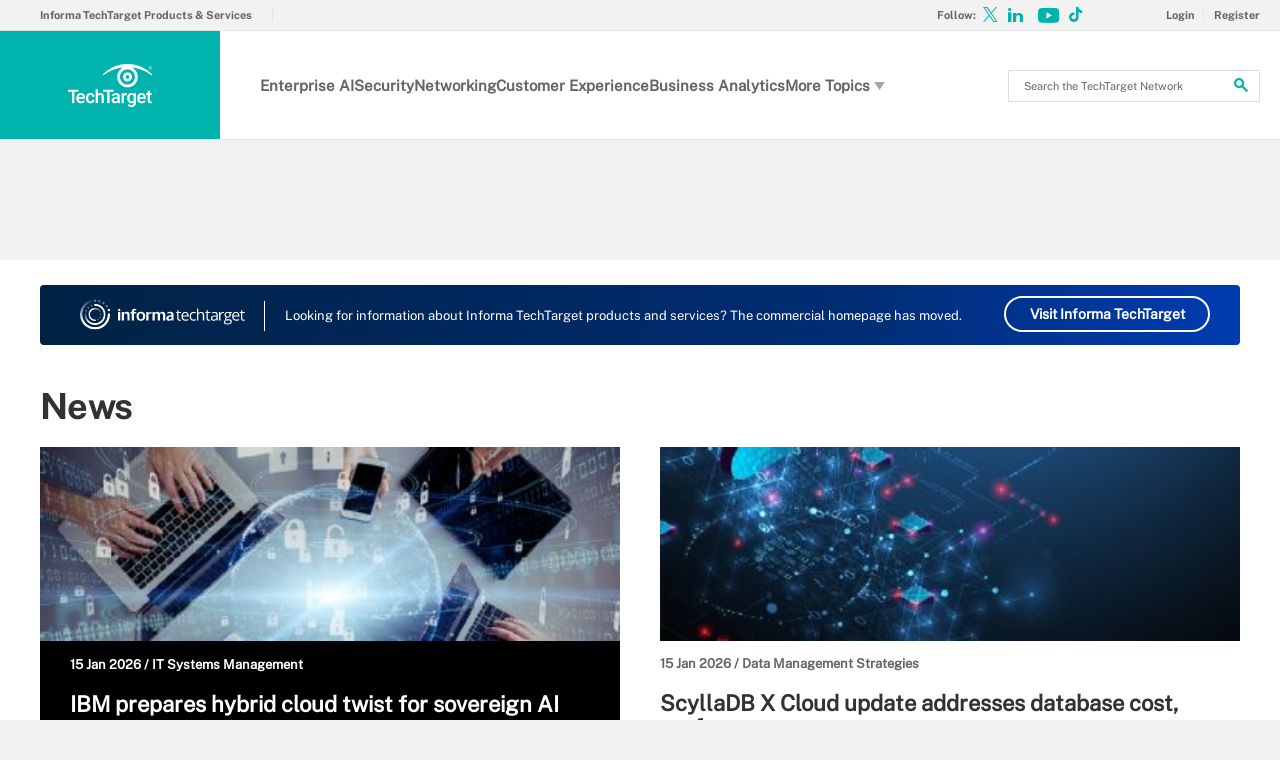

--- FILE ---
content_type: text/html;charset=UTF-8
request_url: https://www.techtarget.com/
body_size: 22448
content:
<!DOCTYPE html>

<!--[if gt IE 8]><!--><html class="no-js gt-ie8" dir="ltr" lang="en"><!--<![endif]-->
<head>
	<link rel="dns-prefetch" href="https://s.dpmsrv.com/"/>
<link rel="dns-prefetch" href="https://cdn.doubleverify.com/"/>
<link rel="dns-prefetch" href="https://cdn.optimizely.com/"/>
<link rel="dns-prefetch" href="https://www.googletagmanager.com/"/>
<link rel="dns-prefetch" href="https://pagead2.googlesyndication.com/"/>
<link rel="dns-prefetch" href="https://securepubads.g.doubleclick.net/"/>
<link rel="dns-prefetch" href="https://static.chartbeat.com/"/>



    <link rel='preload' href='/rms/ux/responsive/fonts/PublicSans-Regular.woff2' as='font' type='font/woff2' crossorigin>
<meta charset="utf-8" />
			<meta http-equiv="X-UA-Compatible" content="IE=edge,chrome=1" />
			<title>TechTarget - Global Network of Information Technology Websites and Contributors</title>
			<meta name="viewport" content="width=device-width,initial-scale=1" />
			<meta name="robots" content="noodp" />
			<link rel="canonical" href="https://www.techtarget.com/" />
			<meta name="google-site-verification" content="rZaq1jkHspRZlqJRwuEdqAuVm5wiEXePze_foZRIYqc" />
			<style def-inline type="text/css">
			@font-face{font-family:"Public Sans";src:url(/rms/ux/responsive/fonts/PublicSans-Regular.woff2) format("woff2"),url(/rms/ux/responsive/fonts/PublicSans-Regular.ttf) format("truetype");font-weight:400;font-style:normal;font-display:swap}@font-face{font-family:"Public Sans Bold";src:url(/rms/ux/responsive/fonts/PublicSans-Bold.woff2) format("woff2"),url(/rms/ux/responsive/fonts/PublicSans-Bold.ttf) format("truetype");font-weight:400;font-style:normal;font-display:swap}article,aside,details,figcaption,figure,footer,header,hgroup,main,nav,section,summary{display:block}audio,canvas,video{display:inline-block;*display:inline;*zoom:1}audio:not([controls]){display:none;height:0}[hidden]{display:none}html{font-size:100%;-ms-text-size-adjust:100%;-webkit-text-size-adjust:100%}html,button,input,select,textarea{font-family:sans-serif}body{margin:0}a:active,a:hover{outline:0}h1{font-size:2em;margin:.67em 0}h2{font-size:1.5em;margin:.83em 0}h3{font-size:1.17em;margin:1em 0}h4{font-size:1em;margin:1.33em 0}h5{font-size:.83em;margin:1.67em 0}h6{font-size:.67em;margin:2.33em 0}abbr[title]{border-bottom:1px dotted}b,strong{font-weight:700}blockquote{margin:1em 40px}dfn{font-style:italic}hr{-moz-box-sizing:content-box;box-sizing:content-box;height:0}mark{background:#ff0;color:#000}p,pre{margin:1em 0}code,kbd,pre,samp{font-family:monospace,serif;_font-family:"courier new",monospace;font-size:1em}pre{white-space:pre;white-space:pre-wrap;word-wrap:break-word}q{quotes:none}q:before,q:after{content:"";content:none}small{font-size:80%}sub,sup{font-size:75%;line-height:0;position:relative;vertical-align:baseline}sup{top:-.5em}sub{bottom:-.25em}dl,menu,ol,ul{margin:1em 0}dd{margin:0 0 0 40px}menu,ol,ul{padding:0 0 0 40px}nav ul,nav ol{list-style:none;list-style-image:none}img{border:0;-ms-interpolation-mode:bicubic}svg:not(:root){overflow:hidden}figure{margin:0}form{margin:0}fieldset{border:1px solid silver;margin:0 2px;padding:.35em .625em .75em}legend{border:0;padding:0;white-space:normal;*margin-left:-7px}button,input,select,textarea{font-size:100%;margin:0;vertical-align:baseline;*vertical-align:middle}button,input{line-height:normal}button,select{text-transform:none}button,html input[type=button],input[type=reset],input[type=submit]{-webkit-appearance:button;cursor:pointer;*overflow:visible}button[disabled],html input[disabled]{cursor:default}input[type=checkbox],input[type=radio]{box-sizing:border-box;padding:0;*height:13px;*width:13px}input[type=search]{-webkit-appearance:textfield;-moz-box-sizing:content-box;-webkit-box-sizing:content-box;box-sizing:content-box}input[type=search]::-webkit-search-cancel-button,input[type=search]::-webkit-search-decoration{-webkit-appearance:none}button::-moz-focus-inner,input::-moz-focus-inner{border:0;padding:0}textarea{overflow:auto;vertical-align:top}table{border-collapse:collapse;border-spacing:0}.publicSans,.homepage-topics .homepage-topics-subtopics.open>ul>li,.header_v3 .header-logo .header-logo-mobile,.header_v2 .nav-links li.more-content .more-content-dropdown .nav-list-sublist li,.nav-list-item-searchsites .nav-list-item-header,.nav-list-item-all-sites .nav-list-item-header,input,body{font-family:"Public Sans",sans-serif;font-weight:400;font-style:normal}.publicSans-i{font-family:"Public Sans",sans-serif;font-weight:400;font-style:italic}.publicSans-m,.nav-list-item-header-type,.nav-list-item-header .view-all,.nav-list-sublist-header .view-all,.publicSans-b,#home.corporate #main-content.main-content #content-center.content-center>section.insights .inner>ul li a>span,#home.corporate #main-content.main-content #content-center.content-center>section.news .inner>ul li a>span,.trending-topics-items .trending-topics-item h4,.trending-topics-items .trending-topics-item h3,.homepage-topics ul li h5,.homepage-topics h3,.new-notable-home .nn-home-item h4,.new-notable-home .nn-home-item h3,.homepage-section .source,.homepage-section h2,.homepage-title,.header_v3 .nav-social .nav-social-item.title,.header_v3 .header-logo .header-logo-mobile span,.nav-list-sublist-header-topics,.nav-user-action,.nav-links,.nav-join-pro,.header-logo,.section-title,.splash-heading,.button{font-family:"Public Sans Bold",sans-serif;font-weight:400;font-style:normal}.clearfix:before,#home.corporate #main-content.main-content #content-center.content-center>section.insights .inner>ul li:first-child:before,#home.corporate #main-content.main-content #content-center.content-center>section.insights .inner>ul:before,#home.corporate #main-content.main-content #content-center.content-center>section.news .inner>ul:before,.content-columns:before,.clearfix:after,#home.corporate #main-content.main-content #content-center.content-center>section.insights .inner>ul li:first-child:after,#home.corporate #main-content.main-content #content-center.content-center>section.insights .inner>ul:after,#home.corporate #main-content.main-content #content-center.content-center>section.news .inner>ul:after,.content-columns:after{content:"";display:table}.clearfix:after,#home.corporate #main-content.main-content #content-center.content-center>section.insights .inner>ul li:first-child:after,#home.corporate #main-content.main-content #content-center.content-center>section.insights .inner>ul:after,#home.corporate #main-content.main-content #content-center.content-center>section.news .inner>ul:after,.content-columns:after{clear:both}.border-box,.nav-list-sublist-header-topics,.nav-list-item-header,.nav-list-sublist-header,.nav,.header-search-input{box-sizing:border-box}.link-teal,.header_v3 .nav-social .nav-social-item a{color:#00b3ac}.link-teal:hover,.header_v3 .nav-social .nav-social-item a:hover{color:#006860}.link-blue,.nav-join-pro{color:#008bc1}.link-blue:hover,.nav-join-pro:hover{color:#005272}.link-blue-l{color:#00b9d8}.link-blue-l:hover{color:#005272}.link-teal-new,.trending-topics-items .trending-topics-item h3 a,.indentfix li a,.default-list li a,.main-content .content-columns .content-center .section>ul li a,p a{color:teal}.link-teal-new:hover,.trending-topics-items .trending-topics-item h3 a:hover,.indentfix li a:hover,.default-list li a:hover,.main-content .content-columns .content-center .section>ul li a:hover,p a:hover{color:#323232}.link-teal-new-on-gray{color:#007a76}.link-teal-new-on-gray:hover{color:#000}.link-blue-new,.nav-links li a,#content-body p a,li[type=disc] a,.noindent li a,table a,table .indentfix li a,table .indentfix li.indentfix a,li.indentfix a,.default-list li a,.main-content .content-columns .content-center #content-body .section>ul.default-list li a,.definition-link{color:#007cad}.link-blue-new:hover,.nav-links li a:hover,#content-body p a:hover,li[type=disc] a:hover,.noindent li a:hover,table a:hover,table .indentfix li a:hover,li.indentfix a:hover,.default-list li a:hover,.main-content .content-columns .content-center #content-body .section>ul.default-list li a:hover,.definition-link:hover{color:#005272}body{font-size:15px;color:#323232;min-width:320px;background:#f2f2f2;position:relative;z-index:320}@media (min-width:640px){body{z-index:640}}@media (min-width:960px){body{z-index:960}}@media (min-width:1280px){body{z-index:1280}}a{text-decoration:none;color:inherit;transition:color .2s}p{font-size:15px;line-height:1.53em;color:#666;margin:1.5em 0}@media (min-width:640px){p{font-size:16px;line-height:1.75em}}@media (min-width:960px){p{font-size:17px;line-height:1.71em}}@media (min-width:1280px){p{font-size:18px;line-height:1.67em}}i{font-style:normal}ul{margin:0;padding:0}button{border:0;background:0}.button{font-size:13px;line-height:50px;letter-spacing:-.02em;text-align:center;color:#fff;height:50px;border-radius:3px;transition:background-color .2s}.blue-button{background:#007cad}.blue-button:hover{background:#005272}.teal-button{background:teal}.teal-button:hover{background:#323232}.black-button{background:#323232}.black-button:hover{background:#000}.primaryButton{background-color:teal;padding:10px 30px}.icon{position:relative}.site-container.fixed{position:fixed;width:100%;top:0}.main-content{margin:20px 20px 0;background:#fff;position:relative;z-index:2}@media (min-width:960px){.main-content{width:800px;margin:10px auto 0;padding:0 40px}}@media (min-width:1280px){.main-content{width:1120px}}.main-content.ads-by-google{z-index:auto}@media (min-width:960px){.content-left{width:170px;padding-top:50px;position:relative;float:left;clear:left}}@media (min-width:1280px){.content-left{width:200px}}@media (min-width:960px){.locking-full-bar{width:170px}}@media (min-width:1280px){.locking-full-bar{width:200px}}.content-center{position:relative;margin:0 20px}@media (min-width:640px){.content-center{margin:0 40px}}@media (min-width:960px){.content-center{width:590px;margin:0 0 0 40px;float:left}}@media (min-width:1280px){.content-center{width:640px}}@media (min-width:1280px){.content-right{float:left;width:200px;margin-left:40px}}.top-gradient-bar{width:100%;background-size:cover;min-height:10px;margin-bottom:20px}@media (min-width:640px){.top-gradient-bar{min-height:20px}}@media (min-width:960px){.top-gradient-bar{width:880px;height:29px;margin:0 -40px -29px}}@media (min-width:1280px){.top-gradient-bar{width:1200px;height:40px;margin-bottom:-40px}}.top-gradient-bar{background:#0b7686;background:linear-gradient(to right,#0b7686 0,#0b7686 1%,#3cab9a 40%,#176584 100%)}.definition-link{margin-right:-.2em}.definition-link .icon{font-size:1.5em;top:.15em}.show-more{color:#666;cursor:pointer;transition:color .2s}.show-more:hover{color:#323232}::-webkit-input-placeholder{color:#666}:-moz-placeholder{color:#666}::-moz-placeholder{color:#666;opacity:1}:-ms-input-placeholder{color:#666}.indentfix,.default-list,.main-content .content-columns .content-center .section>ul{margin:0 0 20px 25px;padding:0}.indentfix li,.default-list li,.main-content .content-columns .content-center .section>ul li{font-size:15px;color:#666;margin:10px 0}@media (min-width:640px){.indentfix li,.default-list li,.main-content .content-columns .content-center .section>ul li{font-size:16px;line-height:1.75em}}@media (min-width:960px){.indentfix li,.default-list li,.main-content .content-columns .content-center .section>ul li{font-size:17px;line-height:1.71em}}@media (min-width:1280px){.indentfix li,.default-list li,.main-content .content-columns .content-center .section>ul li{font-size:18px;line-height:1.67em}}.indentfix li a.button,.default-list li a.button,.main-content .content-columns .content-center .section>ul li a.button{color:#fff}.indentfix li a.button:hover,.default-list li a.button:hover,.main-content .content-columns .content-center .section>ul li a.button:hover{color:#fff}li.indentfix{font-size:15px;color:#666;margin:10px 0}@media (min-width:640px){li.indentfix{font-size:16px;line-height:1.75em}}@media (min-width:960px){li.indentfix{font-size:17px;line-height:1.71em}}@media (min-width:1280px){li.indentfix{font-size:18px;line-height:1.67em}}li.indentfix table{margin-right:30px}.extra-info-inner .indentfix li,.extra-info-inner .default-list li,.extraInfo .indentfix li,.extraInfo .default-list li,.sidebar .indentfix li,.sidebar .default-list li{font-size:13px}table{color:#666}table td{vertical-align:top}table td .nav{padding:0}table .indentfix{margin:0 0 20px 25px;padding:0}table .indentfix li,table .indentfix li.indentfix{font-size:15px;color:#666;margin:10px 0}@media (min-width:640px){table .indentfix li,table .indentfix li.indentfix{font-size:16px;line-height:1.75em}}@media (min-width:960px){table .indentfix li,table .indentfix li.indentfix{font-size:17px;line-height:1.71em}}@media (min-width:1280px){table .indentfix li,table .indentfix li.indentfix{font-size:18px;line-height:1.67em}}@media (min-width:640px){table{font-size:16px;line-height:1.75em}}@media (min-width:960px){table{font-size:17px;line-height:1.71em}}@media (min-width:1280px){table{font-size:18px;line-height:1.67em}}pre{background-color:#eee;padding:10px;white-space:pre;word-wrap:break-word;overflow:auto;max-height:300px;width:100%;box-sizing:border-box;clear:both}@media (min-width:640px){pre{max-height:600px}}.code-toolbar{clear:both}.content-center img{max-width:600px}.hidden{display:none}.paywall{display:none!important}.grecaptcha-badge{visibility:hidden;z-index:2}img[alt]{font-size:8px;color:#666}.inline-block{display:inline-block}#sp_privacy_manager_container{z-index:9999999999999!important}html.sp-pm-open{margin-top:0!important}#cmp-banner{position:fixed;bottom:0;right:0;z-index:100}@media (min-width:960px){#cmp-banner{bottom:20px}}#cmp-banner:empty{display:none}#gpcBannerContainer{position:fixed;bottom:20px;left:20px;background:#f2f2f2;padding:10px 20px;border:1px solid #666;border-radius:20px;font-size:16px;color:#323232;z-index:9999999999}body .content-center .section>div:not(#inlineRegistrationWrapper):not(.imagecaption){color:#666}@media (min-width:640px){body .content-center .section>div:not(#inlineRegistrationWrapper):not(.imagecaption){font-size:16px}}@media (min-width:960px){body .content-center .section>div:not(#inlineRegistrationWrapper):not(.imagecaption){font-size:17px}}@media (min-width:1280px){body .content-center .section>div:not(#inlineRegistrationWrapper):not(.imagecaption){font-size:18px}}.alignLeft{float:none}.alignRight{float:none}.color1,.color2{background-color:#666}table .colorback{background-color:#666;color:#fff}table .colorback p{color:#fff}table .colorback td{padding:5px}table .colorSuperLite{background-color:#efefef}u{text-decoration:none!important}.noindent{margin:0 0 20px 25px;padding:0}.noindent li{font-size:15px;color:#666;margin:10px 0}@media (min-width:640px){.noindent li{font-size:16px;line-height:1.75em}}@media (min-width:960px){.noindent li{font-size:17px;line-height:1.71em}}@media (min-width:1280px){.noindent li{font-size:18px;line-height:1.67em}}li[type=disc]{font-size:15px;color:#666;margin:10px 0}@media (min-width:640px){li[type=disc]{font-size:16px;line-height:1.75em}}@media (min-width:960px){li[type=disc]{font-size:17px;line-height:1.71em}}@media (min-width:1280px){li[type=disc]{font-size:18px;line-height:1.67em}}.imagecaption{clear:both;text-align:left}.imagecaption.alignRight{float:right;margin:0 0 30px 40px}.imagecaption.alignLeft{float:left;margin:0 40px 30px 0}.imagecaption img{display:block;margin:5px 0}.content-center .section>div.imagecaption,.imagecaption{font-size:13px;color:#666}i{font-style:italic}i.icon{font-style:normal}.section{padding-top:10px;margin-top:50px}.section-title,.splash-heading{font-size:18px;line-height:1.22em;margin-top:21px;margin-bottom:-3px;position:relative}@media (min-width:640px){.section-title,.splash-heading{font-size:24px;line-height:1.08em;margin-top:28px;margin-bottom:30px}}@media (min-width:960px){.section-title,.splash-heading{font-size:28px;line-height:1.21em}}@media (min-width:1280px){.section-title,.splash-heading{font-size:30px}}.section-title .icon,.splash-heading .icon{font-size:35px;color:teal;position:absolute}@media (min-width:640px){.section-title .icon,.splash-heading .icon{font-size:48px}}@media (min-width:960px){.section-title .icon,.splash-heading .icon{font-size:53px}}#site-container .vgn-ext-region,#site-container .vgn-ext-component{min-height:0!important;min-width:0!important;position:static!important;word-wrap:normal!important}.visuallyhidden{border:0;clip:rect(0 0 0 0);height:1px;margin:-1px;overflow:hidden;padding:0;position:absolute;width:1px}@media only screen and (-webkit-min-device-pixel-ratio:1.5),only screen and (-o-min-device-pixel-ratio:3/2),only screen and (min--moz-device-pixel-ratio:1.5),only screen and (min-device-pixel-ratio:1.5){.replace_2x{font-size:1px}}#anchor{top:-150px;position:relative}.header{min-width:320px;width:100%;height:60px;background-color:#00b3ac;position:relative;z-index:100}@media (min-width:960px){.header{height:140px;padding-bottom:10px;background:#fff;z-index:auto}}.header-logo{font-size:12px;text-decoration:none;color:#fff;height:60px;position:absolute;left:60px;right:60px;margin:0 auto;text-align:center;top:0}@media (min-width:640px){.header-logo{font-size:16px}}@media (min-width:960px){.header-logo{width:120px;height:89px;margin:0;border-top:1px solid #e3e3e3;background:#00b3ac;top:50px;bottom:10px;left:0}}.header-logo.mobile-link{display:block}@media (min-width:960px){.header-logo.mobile-link{display:none}}.header-logo.desktop-link{display:none}@media (min-width:960px){.header-logo.desktop-link{display:block;background:#00b3ac}}@media (min-width:960px){.header-logo.desktop-link:after{content:"";width:1px;position:absolute;left:113px;top:18px;height:50px;border-right:1px solid #42c7c1}}.header-logo.desktop-link img{display:none}.header-logo-mobile{position:relative;top:20px}@media (min-width:960px){.header-logo-mobile{display:none}}.header-logo-desktop{width:84px;height:44px;display:none}@media (min-width:960px){.header-logo-desktop{position:relative;top:20px;left:15px;display:block;border-right:1px solid #42c7c1;margin:-3px 0;padding:3px 20px 3px 0}}.header-logo-small{display:none}.header-search-toggle{width:60px;height:60px;border-left:1px solid #6AC4C0;background-color:#00b3ac;position:absolute;top:0;right:0}@media (min-width:960px){.header-search-toggle{width:70px;height:90px;border:0;background-color:transparent;top:auto;bottom:10px;z-index:4}}.header-search-toggle.selected{background-color:#015944}@media (min-width:960px){.header-search-toggle.selected{background-color:transparent}}.header-search-toggle>.icon{font-size:45px;color:#fff;transition:color .2s}@media (min-width:960px){.header-search-toggle>.icon{color:#00b3ac;position:absolute;right:12px;top:22px}}@media (min-width:960px){.header-search-toggle:hover>.icon{color:#c6c2bf}}@media (min-width:960px){.form-open.header-search-toggle{width:70px!important}}.header-search{z-index:999999;width:100%;position:absolute;top:60px;right:0;display:none}@media (min-width:960px){.header-search{top:51px}}@media (min-width:1280px){.header-search{display:block}}.header-search span.placeholder{font-size:15px;line-height:50px;color:#666}@media (min-width:640px){.header-search span.placeholder{font-size:18px}}@media (min-width:960px){.header-search span.placeholder{font-size:24px;line-height:80px!important}}.header-search-input{font-size:15px;line-height:50px;color:#666;width:100%;height:50px;padding:0 20px;border:0;border-bottom:1px solid #E7E8E9}@media (min-width:640px){.header-search-input{font-size:18px}}@media (min-width:960px){.header-search-input{font-size:24px;height:89px;border-bottom:0}}.header-search-input:focus{color:#323232}.header-search-input::-ms-clear{display:none}.nav-toggle{width:60px;height:60px;border-right:1px solid #6AC4C0;background-color:#00b3ac}@media (min-width:960px){.nav-toggle{display:none}}.nav-toggle.selected{background-color:#015944}.nav-toggle>.icon{font-size:37px;color:#fff;top:1px}.nav{width:100%;border-bottom:1px solid #e3e3e3;background:#fff;position:absolute;top:60px;left:0;display:none}@media (min-width:960px){.nav{padding:50px 0 0 120px;border-bottom:0;position:static;display:block}}.nav-join-pro{font-size:11px;line-height:50px;height:50px;padding-left:20px;display:block}@media (min-width:640px){.nav-join-pro{font-size:12px}}@media (min-width:960px){.nav-join-pro{display:none}}.nav-join-pro span{display:inline-block;width:120px;vertical-align:middle;line-height:normal}@media (min-width:640px){.nav-join-pro span{width:63%}}.nav-links{z-index:1;font-size:11px;margin:5px 0 0;padding:10px 20px;border-top:1px solid #e3e3e3}@media (min-width:960px){.nav-links{height:50px;margin:0;padding:0 20px;position:absolute;top:0;left:15px;padding-left:0;border-top:0;background-color:#fff;z-index:10}}.nav-links ul{clear:both;overflow:hidden}.nav-links li{float:left;line-height:30px}@media (min-width:960px){.nav-links li{line-height:50px;padding:0}}.nav-links li:last-child a{border:0}.nav-links li:nth-child(3){float:left}.nav-links li a{border-right:1px solid #e3e3e3;text-transform:uppercase;padding-right:10px;margin-right:10px}.nav-user{font-size:11px;line-height:50px;height:50px;position:absolute;right:20px;top:0;z-index:1}@media (min-width:640px){.nav-user{font-size:12px}}@media (min-width:960px){.nav-user{right:206px}}.nav-user-name{color:#666;padding:0 10px 0 0;border-right:1px solid #e3e3e3}@media (min-width:640px){.nav-user-name{padding-right:15px}}.nav-user-action{text-transform:uppercase;color:teal;padding-left:8px;cursor:pointer;transition:color .2s}@media (min-width:640px){.nav-user-action{padding-left:13px}}.nav-user-action:hover{color:#323232}.nav-user-action.cookies{border-left:1px solid #e3e3e3;padding-left:10px;margin-left:8px}@media (min-width:640px){.nav-user-action.cookies{padding-left:15px;margin-left:13px}}.nav-list{border-top:1px solid #e3e3e3}.nav-list-item{border-bottom:1px solid #e3e3e3}@media (min-width:960px){.nav-list-item{width:175px;height:89px;border-bottom:0;border-right:1px solid #e3e3e3;position:relative;z-index:9}}@media (min-width:1280px){.nav-list-item{width:200px}}.nav-list-item.selected{background-color:#f2f2f3}@media (min-width:960px){.nav-list-item.selected{background-color:transparent}}.nav-list-item.selected .nav-list-item-header,.nav-list-item.selected .nav-list-sublist-header{border-bottom:1px solid #e7e8e9}@media (min-width:960px){.nav-list-item.selected .nav-list-item-header,.nav-list-item.selected .nav-list-sublist-header{border:0}}.nav-list-item.selected .nav-list-item-header>.icon-arrow-down:before,.nav-list-item.selected .nav-list-sublist-header>.icon-arrow-down:before{content:"3"}.nav-list-item.selected .nav-list-item-dropdown{display:block}.nav-list-item-border{border-bottom:1px solid #e3e3e3;z-index:999998}.nav-list-item-header,.nav-list-sublist-header{font-size:13px;line-height:50px;color:teal;height:50px;margin:0 20px;position:relative;cursor:pointer}@media (min-width:640px){.nav-list-item-header,.nav-list-sublist-header{font-size:14px}}@media (min-width:960px){.nav-list-item-header,.nav-list-sublist-header{margin:0}}.nav-list-item-header .icon,.nav-list-sublist-header .icon{color:#4e4e4e;position:absolute;top:18px;right:0}@media (min-width:960px){.nav-list-item-header .icon,.nav-list-sublist-header .icon{font-size:20px;top:33px;right:20px;transition:color .2s}}.nav-list-item-header .view-all,.nav-list-sublist-header .view-all{font-size:9px;text-transform:uppercase;color:#666;padding-right:27px;position:absolute;top:16px;right:5px;cursor:pointer;transition:color .2s}@media (min-width:960px){.nav-list-item-header .view-all,.nav-list-sublist-header .view-all{top:17px}}.nav-list-item-header .view-all .icon,.nav-list-sublist-header .view-all .icon{font-size:20px;color:#666;top:0}@media (min-width:960px){.nav-list-item-header .view-all .icon,.nav-list-sublist-header .view-all .icon{right:0}}.nav-list-item-header .view-all:hover,.nav-list-sublist-header .view-all:hover{color:#323232}.nav-list-item-header .view-all:hover .icon,.nav-list-sublist-header .view-all:hover .icon{color:#323232}.nav-list-item-header{line-height:16px}@media (min-width:960px){.nav-list-item-header{height:89px;margin:0}}.nav-list-item-header .icon-navigation-detail,.nav-list-item-header .icon-navigation-arrow{display:none}.nav-list-item-header:hover .icon{color:#00b3ac}.nav-list-item-header-type{font-size:12px;letter-spacing:.1em;text-transform:uppercase;color:#323232;position:absolute;top:10px;left:14px;display:none}@media (min-width:960px){.nav-list-item-header-type{display:block}}.nav-list-item-header-title{height:50px;display:table-cell;vertical-align:middle}@media (min-width:960px){.nav-list-item-header-title{width:110px;height:89px;padding:0 50px 0 15px}}@media (min-width:1280px){.nav-list-item-header-title{width:135px}}.nav-list-item-dropdown{max-height:135px;overflow:auto;display:none;box-shadow:inset 0 -10px 5px -5px #c6c2bf}@media (min-width:960px){.nav-list-item-dropdown{max-height:none;padding:20px;border:1px solid #e3e3e3;border-top:0;background-color:#fff;position:absolute;top:89px;left:0;overflow:visible;box-shadow:none}}.nav-list-item-jscroll{overflow:hidden}@media (min-width:960px){.nav-list-item-jscroll{overflow:auto}}.nav-list-parent-topics{display:none;cursor:pointer}.nav-list-sublist-header.nav-list-sublist-header-gray{font-size:13px;color:#666}.nav-list-sublist{padding:10px 0;border-top:1px solid #fff}.nav-list-sublist-item,.nav-list-sublist-link{font-size:11px;color:#666;padding:9px 20px}@media (min-width:640px){.nav-list-sublist-item,.nav-list-sublist-link{font-size:13px}}@media (min-width:960px){.nav-list-sublist-item,.nav-list-sublist-link{padding:9px 0}}.nav-list-sublist-item:hover,.nav-list-sublist-link:hover{color:#000}.nav-list-sublist-item.sponsored,.nav-list-sublist-link.sponsored{color:#007cad}.nav-list-sublist-item.sponsored:hover,.nav-list-sublist-link.sponsored:hover{color:#005272}@media (min-width:960px){.nav-list-item-searchsites,.nav-list-item-all-sites{width:240px}}.nav-list-item-searchsites .nav-list-item-header,.nav-list-item-all-sites .nav-list-item-header{font-size:14px}@media (min-width:640px){.nav-list-item-searchsites .nav-list-item-header,.nav-list-item-all-sites .nav-list-item-header{font-size:16px}}@media (min-width:960px){.nav-list-item-searchsites .nav-list-item-header,.nav-list-item-all-sites .nav-list-item-header{font-size:17px;line-height:22px;color:#fff;font-weight:700;background-color:#00b3ac}}.nav-list-item-searchsites .nav-list-item-header a,.nav-list-item-all-sites .nav-list-item-header a{display:block}@media (min-width:960px){.nav-list-item-searchsites .nav-list-item-header .icon,.nav-list-item-all-sites .nav-list-item-header .icon{color:#fff;top:34px;right:10px}}.nav-list-item-searchsites .nav-list-item-header .icon:hover,.nav-list-item-all-sites .nav-list-item-header .icon:hover{color:#00b3ac}@media (min-width:960px){.nav-list-item-searchsites .nav-list-item-header-title,.nav-list-item-all-sites .nav-list-item-header-title{width:190px}}@media (min-width:960px){.nav-list-item-searchsites .nav-list-item-dropdown,.nav-list-item-all-sites .nav-list-item-dropdown{left:-120px;width:318px;padding:20px;margin:0}}.nav-list-item-searchsites .nav-list-item-header .icon:hover{color:#323232}.nav-list-item-searchsites .nav-list-item-header.searchdatacenteres .icon-arrow-down{display:none}.nav-list-item-all-sites .nav-list-item-jscroll .nav-list-child-sites:first-child{display:none}.nav-list-item-all-sites .nav-list-item-jscroll .nav-list-parent-sites{display:block}.nav-list-item-all-sites .nav-list-child-sites{display:none}.nav-list-item-all-sites .nav-list-parent-sites{cursor:pointer}@media (min-width:960px){.nav-list-item-topics{position:absolute;left:360px;top:51px}}@media (min-width:960px){.nav-list-item-topics .nav-list-item-dropdown{width:311px;padding:20px;left:-1px}}@media (min-width:1280px){.nav-list-item-topics .nav-list-item-dropdown{width:361px}}.nav-list-item-topics .nav-list-item-dropdown.infotype .nav-list-item-jscroll .nav-list-child-topics:first-child{display:none}.nav-list-item-topics .nav-list-item-dropdown.infotype .nav-list-item-jscroll .nav-list-parent-topics{display:block}.nav-list-item-topics .nav-list-child-topics{position:relative}.nav-list-sublist-header-topics{cursor:auto;line-height:20px;width:100%;height:50px;padding:0 90px 0 20px;display:table-cell;vertical-align:middle}@media (min-width:960px){.nav-list-sublist-header-topics{padding-left:0}}.nav-list-child-topics{display:none}.nav-list-item-jscroll .nav-list-child-topics:first-child{display:block}@media (min-width:960px){.nav-list-item-sections{position:absolute;left:536px;top:51px}}@media (min-width:1280px){.nav-list-item-sections{left:561px}}@media (min-width:960px){.nav-list-item-sections .nav-list-item-dropdown{width:311px;padding:20px;margin:0;left:-177px}}@media (min-width:1280px){.nav-list-item-sections .nav-list-item-dropdown{width:361px;left:-202px}}.desktop-fixed-search{display:none}.nav-social{text-align:center;height:60px}@media (min-width:960px){.nav-social{height:50px;padding-left:15px;border-left:1px solid #e3e3e3;position:absolute;top:0;right:12px}}.nav-social-item{margin:0 1px;display:inline-block}.nav-social-item a{color:#666}.nav-social-item a:hover{color:#00b3ac}.nav-social-item .icon{font-size:35px;line-height:60px;top:2px}@media (min-width:960px){.nav-social-item .icon{line-height:50px}}.header_v2 .nav-links{display:none}@media (min-width:640px){.header_v2 .nav-links{display:block}}@media (min-width:960px){.header_v2 .nav-links{padding-right:10px}}@media (min-width:960px){.header_v2 .nav-links li:first-child{border-right:1px solid #e3e3e3;margin-right:10px;padding-right:10px}}@media (min-width:960px) and (min-width:1280px){.header_v2 .nav-links li:first-child{margin-right:15px;padding-right:15px}}.header_v2 .nav-links li:first-child a{border-right:1px solid #e3e3e3;padding-right:10px;margin-right:10px}@media (min-width:960px){.header_v2 .nav-links li:first-child a{border:0;padding-right:0;margin-right:0}}@media (min-width:960px){.header_v2 .nav-links li:last-child a{padding-right:0;margin-right:0}}.header_v2 .nav-links li.more-content{display:none;margin-right:10px;padding-right:10px;border-right:1px solid #e3e3e3}@media (min-width:1280px){.header_v2 .nav-links li.more-content{margin-right:15px;padding-right:15px}}@media (min-width:960px){.header_v2 .nav-links li.more-content{display:block}}.header_v2 .nav-links li.more-content .icon-arrow-down{right:-2px;display:inline-block;min-width:11px}.header_v2 .nav-links li.more-content .more-content-dropdown{background-color:#fff;border:1px solid #e3e3e3;border-top:0;display:none;margin-left:-6px;margin-top:0;position:absolute;width:118px;padding-top:0}@media (min-width:1280px){.header_v2 .nav-links li.more-content .more-content-dropdown{margin-left:-11px;width:125px}}.header_v2 .nav-links li.more-content .more-content-dropdown .nav-list-sublist{padding:0 5px 10px}.header_v2 .nav-links li.more-content .more-content-dropdown .nav-list-sublist li{border-right:0;color:#008bc1;cursor:pointer;height:auto;line-height:15px;margin-right:0;padding:0;width:108px;font-size:13px;margin-bottom:5px;transition:background-color .2s}@media (min-width:1280px){.header_v2 .nav-links li.more-content .more-content-dropdown .nav-list-sublist li{width:117px}}.header_v2 .nav-links li.more-content .more-content-dropdown .nav-list-sublist li:hover{background-color:#007cad}.header_v2 .nav-links li.more-content .more-content-dropdown .nav-list-sublist li:hover a{color:#fff}.header_v2 .nav-links li.more-content .more-content-dropdown .nav-list-sublist li a{text-transform:none;padding:5px;display:block}.header_v2 .nav-links li.more-content.hovered .more-content-dropdown{display:block}.header_v2 .nav-links li.more-content a{border:0;padding-right:0;margin-right:0}@media (min-width:960px){.header_v2 .nav-user{right:153px;padding-right:15px}}.header_v2 .nav-user a:first-child .nav-user-action,.header_v2 .nav-user .icon{border-right:0;padding-right:7px;margin-right:-5px}@media (min-width:960px){.header_v2 .nav-user a:first-child .nav-user-action,.header_v2 .nav-user .icon{padding-right:5px}}@media (min-width:1280px){.header_v2 .nav-user a:first-child .nav-user-action,.header_v2 .nav-user .icon{padding-right:10px}}.header_v2 .nav-user .icon{color:teal;border-right:1px solid #e3e3e3}.header_v2 .nav-user .register{border-left:1px solid #e3e3e3;padding-left:10px;margin-left:5px;color:#fff;transition:background-color .2s}@media (min-width:960px){.header_v2 .nav-user .register{padding-left:7px}}@media (min-width:1280px){.header_v2 .nav-user .register{padding-left:15px}}.header_v2 .nav-user .register:hover span{background-color:#323232}.header_v2 .nav-user .register span{padding:5px 13px;margin:0;border:0;background-color:teal;color:#fff;transition:background-color .2s}@media (min-width:960px){.header_v2 .nav-user .register span{padding:5px 10px}}@media (min-width:1280px){.header_v2 .nav-user .register span{padding:5px 13px}}.header_v2 .nav-social{right:10px}.header_v2 .nav-social .nav-social-item{margin:0;min-width:28px}.header_v2 .nav-social .nav-social-item .icon{font-size:28px;color:#00b3ac;transition:color .2s}.header_v2 .nav-social .nav-social-item .icon:hover{color:#006860}.header_v2 .nav-social .nav-social-item .icon.x_logo{font-size:15px;top:-4px;left:-2px}.header_v2 .nav-social .nav-social-item.title{font-size:12px;color:#666;margin-right:5px}.header_v2 .nav-list-item.hovered .nav-list-item-dropdown{display:block}.header_v2 .nav-list-item-searchsites{width:189px;display:none}@media (min-width:960px){.header_v2 .nav-list-item-searchsites{display:block}}@media (min-width:960px){.header_v2 .nav-list-item-topics{left:309px;width:200px;border-right:0}}@media (min-width:960px){.header_v2 .nav-list-item-topics .nav-list-item-header{padding:10px 0 0 20px}}@media (min-width:960px){.header_v2 .nav-list-item-topics .nav-list-item-header .icon{top:10px;right:115px;font-size:15px}}.header_v2 .nav-list-item-topics .nav-list-item-header .nav-list-item-header-type{position:static}@media (min-width:960px){.header_v2 .nav-list-item-topics .nav-list-item-header .nav-list-item-header-title{padding:0 20px 0 0;display:block;height:49px;width:auto;overflow:hidden;border-right:1px solid #e3e3e3}}@media (min-width:960px){.header_v2 .nav-list-item-topics .nav-list-item-dropdown{width:280px;padding:0}}@media (min-width:960px){.header_v2 .nav-list-item-sections{left:535px;width:200px;border-right:0}}@media (min-width:960px){.header_v2 .nav-list-item-sections .nav-list-item-header{padding:10px 0 0}}@media (min-width:960px){.header_v2 .nav-list-item-sections .nav-list-item-header .icon{top:10px;right:105px;font-size:15px}}.header_v2 .nav-list-item-sections .nav-list-item-header .nav-list-item-header-type{position:static}@media (min-width:960px){.header_v2 .nav-list-item-sections .nav-list-item-header .nav-list-item-header-title{padding:0 20px 0 0;display:block;height:49px;width:165px;overflow:hidden}}@media (min-width:1280px){.header_v2 .nav-list-item-sections .nav-list-item-header .nav-list-item-header-title{width:auto}}@media (min-width:960px){.header_v2 .nav-list-item-sections .nav-list-item-dropdown{left:-27px;width:280px}}.header_v2 .nav-list-item-header-type{color:#666}@media (min-width:960px){.header_v2 .nav-list-item-dropdown{padding:0}.header_v2 .nav-list-item-dropdown .nav-list-sublist{padding:0}.header_v2 .nav-list-item-dropdown .nav-list-sublist li{font-size:14px;margin:0 10px 10px;padding:5px 10px;transition:color .2s;transition:background-color .2s}.header_v2 .nav-list-item-dropdown .nav-list-sublist li:hover{color:#fff;background-color:teal}.header_v2 .nav-list-item-dropdown .nav-list-sublist li a{word-wrap:break-word;display:block}}@media (min-width:960px){.header_v2 .nav-list-item-dropdown.nav-list-sublist{padding:0}.header_v2 .nav-list-item-dropdown.nav-list-sublist li{font-size:14px;margin:0 10px 10px;padding:5px 10px;transition:color .2s;transition:background-color .2s}.header_v2 .nav-list-item-dropdown.nav-list-sublist li:hover{color:#fff;background-color:teal}.header_v2 .nav-list-item-dropdown.nav-list-sublist li a{word-wrap:break-word;display:block}}.header_v2 .nav-list-sublist-item.view-all{color:teal}.header_v2 .header-search{top:60px}@media (min-width:960px){.header_v2 .header-search{display:block!important;right:57px;top:73px;max-width:450px}}@media (min-width:1280px){.header_v2 .header-search{width:555px;top:71px}}@media (min-width:960px){.header_v2 .header-search .header-search-toggle{display:none}}.header_v2 .header-search-input{font-size:13px;height:45px;background-color:#fff;color:#666;border-bottom:1px solid #c6c2bf;line-height:normal}@media (min-width:640px){.header_v2 .header-search-input{font-size:15px}}@media (min-width:960px){.header_v2 .header-search-input{border:2px solid #f2f2f2;padding:0 14px}}@media (min-width:1280px){.header_v2 .header-search-input{padding:0 20px;font-size:17px}}.header_v2 .header-search-input:focus{color:#323232;outline:0}.header_v2 .header-search-input::-webkit-input-placeholder{color:#666}.header_v2 .header-search-input:-moz-placeholder{color:#666}.header_v2 .header-search-input::-moz-placeholder{color:#666}.header_v2 .header-search-input:-ms-input-placeholder{color:#666}@media (min-width:960px){.header_v2 .header-search-toggle{display:none}}.header_v2 .header-search-submit{width:60px;height:60px;border-left:1px solid #6AC4C0;background-color:#00b3ac;position:absolute;top:0;right:0;display:none;transition:background-color .2s}@media (min-width:960px){.header_v2 .header-search-submit{width:45px;height:45px;border:0;z-index:4;right:-45px;display:block}}.header_v2 .header-search-submit:focus{outline:0}.header_v2 .header-search-submit.selected{background-color:#015944}@media (min-width:960px){.header_v2 .header-search-submit.selected{background-color:transparent}}.header_v2 .header-search-submit>.icon{font-size:45px;color:#fff;transition:color .2s}@media (min-width:960px){.header_v2 .header-search-submit>.icon{position:absolute;top:0;right:0}}@media (min-width:960px){.header_v2 .header-search-submit:hover{background-color:#006860}}@media (min-width:960px){.header_v2.fr .nav-user{right:231px}}.header_v2.fr .nav-user-action.cookies{padding-left:12px;margin-left:5px}@media (min-width:960px){.header_v2-keep-nav .header-search{max-width:450px}}.header_v2-keep-nav .nav-list-item.hovered .nav-list-item-dropdown{display:block}.header_v2 .nav-list-item-all-sites .nav-list-item-dropdown,.header_v2-keep-nav .nav-list-item-all-sites .nav-list-item-dropdown{padding:20px}.header_logged_in_icon{font-size:14px}@media (min-width:960px){.header_logged_in_icon{top:2px}}@media (min-width:960px){.nav-list-item-jscroll{max-height:500px}}.header_v2 .nav-social,.header_v2-keep-nav .nav-social{font-size:0;z-index:11;background-color:#fff}.header_v2 .nav-rss,.header_v2-keep-nav .nav-rss{border-right:0!important}.header_v2 .nav-user,.header_v2-keep-nav .nav-user{background-color:#fff;padding-left:10px;z-index:999999!important}@media (min-width:960px){.header_v2 .nav-links,.header_v2-keep-nav .nav-links{height:50px}}@media (min-width:960px){.header_v2 .nav-links>ul,.header_v2-keep-nav .nav-links>ul{height:50px}}.header_v2 .nav-list-item-all-sites.hovered .icon-arrow-down:before,.header_v2-keep-nav .nav-list-item-all-sites.hovered .icon-arrow-down:before{content:"3"}@media (min-width:960px){.header_v2 .nav-list-item-all-sites .nav-list-item-header .icon:hover,.header_v2-keep-nav .nav-list-item-header .icon:hover{color:#fff}}@media (min-width:960px){.header_v2 .nav-list-item-all-sites .nav-list-item-jscroll,.header_v2-keep-nav .nav-list-item-all-sites .nav-list-item-jscroll{height:270px;max-height:270px}}.header_v2-keep-nav .nav-social .nav-social-item .icon.x_logo{font-size:15px;top:-4px;left:-2px}.header.header_v2,.header.header_v2-keep-nav,.header{position:static;position:sticky;top:0;z-index:100}@media (min-width:960px){.header.header_v2,.header.header_v2-keep-nav,.header{top:-50px}}.header.header_v2 .header-search,.header.header_v2-keep-nav .header-search,.header .header-search{}@media (min-width:960px){.header.header_v2 .header-search,.header.header_v2-keep-nav .header-search,.header .header-search{width:60px}}@media (min-width:1000px){.header.header_v2 .header-search,.header.header_v2-keep-nav .header-search,.header .header-search{width:100px}}@media (min-width:1050px){.header.header_v2 .header-search,.header.header_v2-keep-nav .header-search,.header .header-search{width:150px}}@media (min-width:1100px){.header.header_v2 .header-search,.header.header_v2-keep-nav .header-search,.header .header-search{width:200px}}@media (min-width:1150px){.header.header_v2 .header-search,.header.header_v2-keep-nav .header-search,.header .header-search{width:250px}}@media (min-width:1200px){.header.header_v2 .header-search,.header.header_v2-keep-nav .header-search,.header .header-search{width:300px}}@media (min-width:1250px){.header.header_v2 .header-search,.header.header_v2-keep-nav .header-search,.header .header-search{width:350px}}@media (min-width:1280px){.header.header_v2 .header-search,.header.header_v2-keep-nav .header-search,.header .header-search{width:555px}}.header-leaderboard{height:70px;width:100%}@media (min-width:960px){.header-leaderboard{height:110px}}.header-leaderboard #leaderboard{height:90px;width:728px;left:0;right:0}@media (min-width:960px){#microsite .header.header_v2,#microsite .header.header_v2-keep-nav,#microsite .header{top:0}}#microsite .header-leaderboard,#microsite .cls-hlb-wrapper-mobile,#microsite .cls-hlb-wrapper-desktop{display:none}#micrositePromo .header-leaderboard,#micrositePromo .cls-hlb-wrapper-mobile,#micrositePromo .cls-hlb-wrapper-desktop,#article .header-leaderboard,#article .cls-hlb-wrapper-mobile,#article .cls-hlb-wrapper-desktop{display:none}.header_v2.es .nav-user{position:relative;right:-12px}@media (min-width:640px){.header_v2.es .nav-user{position:absolute;right:20px}}@media (min-width:960px){.header_v2.es .nav-user{right:135px}}.header_v2.es a.nav-join-pro{border-bottom:1px solid #e3e3e3}@media (min-width:640px){.header_v2.es a.nav-join-pro{border:0}}@media (min-width:960px){.header_v2.es .nav-list-item-header.searchdatacenteres .nav-list-item-header-title{padding-left:10px}}.header_v3{height:50px}@media (min-width:960px){.header_v3{height:140px;background:#fff;padding-bottom:0;top:-30px}}.header_v3 .header-logo{height:50px;left:50%;transform:translate(-50.1%,0);right:auto;width:calc(100% - 100px);display:flex;align-content:center;justify-content:center;align-items:center;text-align:left}@media (min-width:960px){.header_v3 .header-logo{left:0;transform:none;right:60px;width:120px;height:109px;top:30px;text-align:center;box-sizing:border-box}}.header_v3 .header-logo .header-logo-mobile{display:block;text-align:left;font-size:13px;border-left:1px solid #cef0ee;position:static;top:0;margin-left:15px;padding-left:15px}@media (min-width:960px){.header_v3 .header-logo .header-logo-mobile{display:none}}.header_v3 .header-logo .header-logo-mobile span{display:block;font-size:15px}.header_v3 .header-logo .header-logo-mobile .logo-search,.header_v3 .header-logo .header-logo-mobile .logo-1{font-weight:400;color:#fff;font-size:12px}.header_v3 .header-logo .header-logo-mobile .logo-2,.header_v3 .header-logo .header-logo-mobile .logo-3,.header_v3 .header-logo .header-logo-mobile .logo-4{display:inline-block;margin-right:3px}.header_v3 .header-logo .header-logo-mobile.searchvmware .logo-1{font-weight:700}.header_v3 .header-logo .header-logo-mobile.searchvmware .logo-2,.header_v3 .header-logo .header-logo-mobile.searchvmware .logo-3{display:inline-block}.header_v3 .header-logo svg#techtarget-logo{height:30px;width:55px}@media (min-width:960px){.header_v3 .header-logo svg#techtarget-logo{position:relative;top:auto;width:84px;height:44px}}.header_v3 .header-logo svg#techtarget-logo .cls-5,.header_v3 .header-logo svg#techtarget-logo path{fill:#fff}@media (min-width:960px){.header_v3 .header-logo:after{content:"";width:0;position:absolute;left:115px;top:30px;height:50px;border-right:1px solid #cef0ee}}.header_v3 .nav-toggle,.header_v3 .header-search-toggle{border:0;height:50px;width:50px;padding:0}@media (min-width:960px){.header_v3 .nav-toggle,.header_v3 .header-search-toggle{display:none}}.header_v3 .nav-toggle.selected,.header_v3 .header-search-toggle.selected{background-color:#00b3ac}.header_v3 .nav-toggle.selected .icon,.header_v3 .header-search-toggle.selected .icon{color:#fff}.header_v3 .nav-toggle .icon,.header_v3 .header-search-toggle .icon{color:teal;font-size:34px}.header_v3 .header-search-toggle .icon{font-size:37px;top:2px}.header_v3 .nav,.header_v3 .header-search{top:50px}.header_v3 .nav:before,.header_v3 .header-search:before{content:"";position:absolute;top:-9px;left:15px;border-left:10px solid transparent;border-right:10px solid transparent;border-bottom:10px solid #fff}@media (min-width:960px){.header_v3 .nav:before,.header_v3 .header-search:before{display:none}}.header_v3 .nav input:focus,.header_v3 .header-search input:focus{outline:0}.header_v3 .nav{height:calc(100% - 120px);position:fixed;top:120px}@media (min-width:960px){.header_v3 .nav{height:140px;padding-top:30px;background-color:#f2f2f2;border-bottom:1px solid #e3e3e3;padding-left:120px;overflow:visible;top:50px;position:static}}.header_v3 .nav>.nav-links{border-bottom:1px solid #e3e3e3;margin-bottom:10px}@media (min-width:960px){.header_v3 .nav>.nav-links{border:0;margin:0}}.header_v3 .nav .nav-wrapper{display:flex;justify-content:space-between;flex-direction:column;height:calc(100% - 60px);overflow:scroll}.header_v3 .nav .nav-wrapper .nav-wrapper-top{height:100%;overflow-y:scroll;display:flex;flex-direction:column}.header_v3 .nav .nav-wrapper .nav-wrapper-top .nav-list-item-dropdown{max-height:none}.header_v3 .nav .nav-wrapper .nav-wrapper-top .nav-list-item-topics{border:0}.header_v3 .nav .nav-wrapper .nav-wrapper-mid{display:flex;flex-direction:column}.header_v3 .nav .nav-wrapper .nav-wrapper-mid .nav-links>a{height:auto}.header_v3 .nav .nav-wrapper-bot{display:flex;justify-content:space-between;min-height:60px;align-items:center}.header_v3 .nav.add-height{height:calc(100% - 50px);top:50px}.header_v3 .header-search:before{left:auto;right:15px}@media (min-width:960px){.header_v3 .header-search{top:0;height:30px;width:215px;right:125px;border-left:1px solid #e3e3e3;border-right:1px solid #e3e3e3;display:block}}.header_v3 .header-search-input{color:#666;font-size:13px}@media (min-width:960px){.header_v3 .header-search-input{height:30px;font-size:11px;padding-left:15px;padding-right:35px}}.header_v3 .header-search-submit{display:none}@media (min-width:960px){.header_v3 .header-search-submit{display:block;position:absolute;right:0;top:2px}}.header_v3 .header-search-submit .icon{transition:color .2s}@media (min-width:960px){.header_v3 .header-search-submit .icon{font-size:24px;color:#00b3ac}}.header_v3 .header-search-submit .icon:hover{color:#006860}.header_v3 .nav-links{background-color:#f2f2f2;margin:0;font-size:12px;padding:0}@media (min-width:960px){.header_v3 .nav-links{height:30px;font-size:11px}}@media (min-width:960px){.header_v3 .nav-links ul{overflow:visible}}.header_v3 .nav-links li{float:none}@media (min-width:960px){.header_v3 .nav-links li{line-height:30px;float:left}}.header_v3 .nav-links li a{text-transform:none;color:#666;border:0}.header_v3 .nav-links li a:hover{color:#323232}.header_v3 .nav-links li:first-child a{padding-right:20px;margin-right:20px}@media (min-width:960px){.header_v3 .nav-links li:first-child a{border-right:1px solid #e3e3e3}}@media (min-width:960px){.header_v3 .nav-links li.more-content{position:relative}}@media (min-width:960px){.header_v3 .nav-links li.more-content:hover .more-content-dropdown{display:block}}.header_v3 .nav-links li.more-content:hover a,.header_v3 .nav-links li.more-content:hover a .icon-arrow-down{color:#005272}.header_v3 .nav-links li.more-content .more-content-dropdown{display:block}@media (min-width:960px){.header_v3 .nav-links li.more-content .more-content-dropdown{display:none;position:absolute;background-color:#fff;box-shadow:0 8px 8px 0 rgba(0,0,0,.2);width:130px;left:-5px;padding-bottom:15px}}.header_v3 .nav-links li.more-content .more-content-dropdown .nav-list-sublist{padding:0;border:0}@media (min-width:960px){.header_v3 .nav-links li.more-content .more-content-dropdown .nav-list-sublist li{padding:0;margin:5px;float:none;line-height:normal;white-space:normal}}.header_v3 .nav-links li.more-content .more-content-dropdown .nav-list-sublist li a{color:#666;display:block;width:100%;height:100%;transition:none}@media (min-width:960px){.header_v3 .nav-links li.more-content .more-content-dropdown .nav-list-sublist li a{color:#007cad;padding:5px;box-sizing:border-box}}@media (min-width:960px){.header_v3 .nav-links li.more-content .more-content-dropdown .nav-list-sublist li a:hover{background-color:#007cad;color:#fff}}.header_v3 .nav-links li.more-content .icon-arrow-down{position:relative;top:2px;left:2px;color:#a6a6a6;transition:color .2s}.header_v3 .nav-links li.more-content>a{display:none}@media (min-width:960px){.header_v3 .nav-links li.more-content>a{display:block}}.header_v3 .nav-links>a{display:block;width:100%;height:100%;font-size:13px;color:#0075A3;position:relative;padding:15px 20px;box-sizing:border-box}@media (min-width:960px){.header_v3 .nav-links>a{display:none;padding:0}}.header_v3 .nav-links>a.selected:after{content:"-";right:23px}.header_v3 .nav-links>a:after{content:"+";position:absolute;right:20px;font-size:22px;line-height:18px;font-weight:400}@media (min-width:960px){.header_v3 .nav-links>a:after{display:none}}.header_v3 .nav-links>ul{display:none}.header_v3 .nav-links>ul.mobile-show{display:block;padding:0 20px 15px}@media (min-width:960px){.header_v3 .nav-links>ul{display:block}}.header_v3 .nav-user{position:static;padding-left:20px;float:left;font-size:13px;line-height:30px;height:auto}@media (min-width:960px){.header_v3 .nav-user{position:absolute;padding-left:0;float:none;right:20px;height:30px;line-height:30px;font-size:11px;color:#666;top:0;bottom:auto;left:auto}}@media (min-width:960px){.header_v3 .nav-user a:last-child .nav-user-action{border-left:1px solid #e3e3e3;padding-left:10px;margin-left:5px}}.header_v3 .nav-user a.register{padding-left:7px;border-left:1px solid #e3e3e3;margin-left:5px}@media (min-width:960px){.header_v3 .nav-user a.register{padding-left:10px;margin-left:5px}}@media (min-width:960px){.header_v3 .nav-user a.register:hover .nav-user-action{color:#323232}}.header_v3 .nav-user a.register .nav-user-action{background:teal;padding:6px 10px;color:#fff}@media (min-width:960px){.header_v3 .nav-user a.register .nav-user-action{background:#f2f2f2;color:#666;padding:0;margin:0;border:0}}.header_v3 .nav-user .header_logged_in_icon{margin-right:10px}@media (min-width:960px){.header_v3 .nav-user .header_logged_in_icon{border-right:1px solid #e3e3e3;padding-right:10px;margin-right:5px}}.header_v3 .nav-user-action{text-transform:none;color:#666;padding-left:0}@media (min-width:960px){.header_v3 .nav-user-action{padding-left:8px}}.header_v3 .nav-user-action:hover{color:#323232}.header_v3 .nav-social{height:auto;float:right;padding-right:15px;background-color:#fff}@media (min-width:960px){.header_v3 .nav-social{height:30px;top:35px;right:14px;border:0;z-index:9;padding-right:0;float:none}}.header_v3 .nav-social .nav-social-item{margin:0 3px}.header_v3 .nav-social .nav-social-item.title{font-size:11px;color:#666;position:relative;top:-5px;margin:0}.header_v3 .nav-social .nav-social-item .icon{font-size:26px;line-height:30px}.header_v3 .nav-social .nav-social-item .icon.x_logo{font-size:15px;top:-3px}.header_v3 .nav-social .nav-social-item .youtube_icon{font-size:15px;top:-2px;left:1px}.header_v3 .nav-social .nav-social-item .tiktok_icon{font-size:15px;top:-3px;left:9px}.header_v3 .nav-social .nav-social-item:nth-child(3) .icon{left:-2px}.header_v3 .nav-social .nav-social-item:last-child .icon{left:5px}.header_v3 .nav-list{border:0}@media (min-width:960px){.header_v3 .nav-list{background-color:#fff;border-top:1px solid #e3e3e3;box-sizing:border-box;height:100%}}@media (min-width:960px){.header_v3 .nav-list-item{height:100%}}.header_v3 .nav-list-item.nav-list-item-searchsites{display:none}@media (min-width:960px){.header_v3 .nav-list-item.nav-list-item-searchsites{display:block;width:auto;float:left;margin-right:20px}}@media (min-width:960px){.header_v3 .nav-list-item.nav-list-item-searchsites .nav-list-item-header{height:100%;font-size:17px}}@media (min-width:960px){.header_v3 .nav-list-item.nav-list-item-searchsites .nav-list-item-header .nav-list-item-header-title{padding-right:20px;padding-left:15px;width:auto;height:108px}}.header_v3 .nav-list-item.nav-list-item-searchsites .nav-list-item-header .nav-list-item-header-title .logo-search,.header_v3 .nav-list-item.nav-list-item-searchsites .nav-list-item-header .nav-list-item-header-title .logo-1{font-size:14px;font-weight:400;color:#fff;display:block;margin-bottom:-4px}@media (min-width:960px){.header_v3 .nav-list-item.nav-list-item-searchsites .nav-list-item-header .nav-list-item-header-title .logo-2,.header_v3 .nav-list-item.nav-list-item-searchsites .nav-list-item-header .nav-list-item-header-title .logo-3{display:block;line-height:22px}}.header_v3 .nav-list-item.nav-list-item-searchsites .nav-list-item-header.searchvmware .nav-list-item-header-title .logo-1{font-weight:700}.header_v3 .nav-list-item.nav-list-item-searchsites .nav-list-item-header.searchvmware .nav-list-item-header-title .logo-1,.header_v3 .nav-list-item.nav-list-item-searchsites .nav-list-item-header.searchvmware .nav-list-item-header-title .logo-2{display:inline-block}@media (min-width:960px){.header_v3 .nav-list-item.nav-list-item-topics{position:relative;left:auto;top:auto;width:auto;border:0;box-sizing:border-box;display:table;padding-top:45px}}@media (min-width:960px){.header_v3 .nav-list-item.nav-list-item-topics>ul{padding:0;display:table;display:flex;flex-direction:row;max-width:790px}}@media (min-width:1280px){.header_v3 .nav-list-item.nav-list-item-topics>ul{max-width:1000px}}.header_v3 .nav-list-item.nav-list-item-topics>ul>li{font-size:13px;font-weight:700}@media (min-width:960px){.header_v3 .nav-list-item.nav-list-item-topics>ul>li{height:50px;border-left:1px solid #e3e3e3;font-size:15px;padding:5px 20px 0;max-width:200px;box-sizing:border-box;padding-top:5px}}@media (min-width:1280px){.header_v3 .nav-list-item.nav-list-item-topics>ul>li{min-width:120px}}@media (min-width:960px){.header_v3 .nav-list-item.nav-list-item-topics>ul>li:first-child{border:0;padding-left:0}}@media (min-width:960px){.header_v3 .nav-list-item.nav-list-item-topics>ul>li:last-child{width:150px;flex-shrink:0}}.header_v3 .nav-list-item.nav-list-item-topics>ul>li.active a{color:teal}.header_v3 .nav-list-item.nav-list-item-topics>ul>li.more{position:relative;font-weight:400;padding-top:0}@media (min-width:960px){.header_v3 .nav-list-item.nav-list-item-topics>ul>li.more{font-weight:700;padding-top:5px}}@media (min-width:960px){.header_v3 .nav-list-item.nav-list-item-topics>ul>li.more:hover .nav-list-item-dropdown{display:block}}.header_v3 .nav-list-item.nav-list-item-topics>ul>li.more:hover>a,.header_v3 .nav-list-item.nav-list-item-topics>ul>li.more:hover>a .icon-arrow-down{color:teal}.header_v3 .nav-list-item.nav-list-item-topics>ul>li.more>a{padding-top:9px}@media (min-width:960px){.header_v3 .nav-list-item.nav-list-item-topics>ul>li.more>a{padding-top:0}}.header_v3 .nav-list-item.nav-list-item-topics>ul>li.more>a:hover{color:#666}@media (min-width:960px){.header_v3 .nav-list-item.nav-list-item-topics>ul>li.more>a:hover{color:teal}}.header_v3 .nav-list-item.nav-list-item-topics>ul>li.more>a .icon{display:none}@media (min-width:960px){.header_v3 .nav-list-item.nav-list-item-topics>ul>li.more>a .icon{display:inline}}.header_v3 .nav-list-item.nav-list-item-topics>ul>li.more .nav-list-item-dropdown{box-shadow:none}@media (min-width:960px){.header_v3 .nav-list-item.nav-list-item-topics>ul>li.more .nav-list-item-dropdown{width:130px;top:30px;padding:0 0 15px;left:10px;border:0;box-shadow:0 8px 8px 0 rgba(0,0,0,.2)}}.header_v3 .nav-list-item.nav-list-item-topics>ul>li.more .nav-list-item-dropdown .nav-list-sublist{padding:0;border:0}.header_v3 .nav-list-item.nav-list-item-topics>ul>li.more .nav-list-item-dropdown .nav-list-sublist li{padding:9px 0;margin:0;font-size:13px;font-weight:700}@media (min-width:960px){.header_v3 .nav-list-item.nav-list-item-topics>ul>li.more .nav-list-item-dropdown .nav-list-sublist li{margin:5px;padding:0;font-size:13px}}.header_v3 .nav-list-item.nav-list-item-topics>ul>li.more .nav-list-item-dropdown .nav-list-sublist li a{transition:none}@media (min-width:960px){.header_v3 .nav-list-item.nav-list-item-topics>ul>li.more .nav-list-item-dropdown .nav-list-sublist li a{padding:5px;box-sizing:border-box}}@media (min-width:960px){.header_v3 .nav-list-item.nav-list-item-topics>ul>li.more .nav-list-item-dropdown .nav-list-sublist li a:hover{background-color:teal;color:#fff}}.header_v3 .nav-list-item.nav-list-item-topics>ul>li.more .nav-list-item-dropdown.mobile-show{display:block}.header_v3 .nav-list-item.nav-list-item-topics>ul>li.more .nav-list-item-dropdown.mobile-show+a:after{content:"-";right:23px}.header_v3 .nav-list-item.nav-list-item-topics>ul>li.more .nav-list-item-dropdown+a:after{content:"+";position:absolute;right:20px;font-size:22px;line-height:18px}@media (min-width:960px){.header_v3 .nav-list-item.nav-list-item-topics>ul>li.more .nav-list-item-dropdown+a:after{display:none}}.header_v3 .nav-list-item.nav-list-item-topics>ul>li a{display:block;width:100%;height:100%}.header_v3 .nav-list-item.nav-list-item-topics>ul>li a:hover,.header_v3 .nav-list-item.nav-list-item-topics>ul>li a:hover .icon-arrow-down{color:teal}.header_v3 .nav-list-item.nav-list-item-topics>ul>li .icon-arrow-down{position:relative;left:2px;top:2px;color:#a6a6a6;transition:color .2s}@media (min-width:960px){.header_v3 .nav-list-item.nav-list-item-topics .nav-links{left:0;background-color:#fff;top:3px}}.header_v3 .nav-list-item.nav-list-item-topics .nav-links li:first-child a{padding-right:10px;margin-right:10px;border:0}.header_v3 .nav-list-item.nav-list-item-topics .nav-links li:hover a{color:#005272}.header_v3 .nav-list-item.nav-list-item-topics .nav-links li a{color:#666}@media (min-width:960px){.header_v3 .nav-list-item.nav-list-item-topics .nav-links li a{color:#007cad}}@media (min-width:960px){.header_v3 .nav-list-item.nav-list-item-topics .nav-links li a:hover{color:#005272}}@media (min-width:960px){.header_v3 .nav-list-item.nav-list-item-topics .nav-links>ul{white-space:nowrap}}@media (min-width:960px){.header_v3 .nav-list-item.nav-list-item-topics .nav-links>ul>li{display:inline-block;float:none}}@media (min-width:960px){#microsite .header_v3,#article .header_v3{height:140px!important}}#microsite .header_v3 .nav-list-item-searchsites .nav-list-item-header .nav-list-item-header-title span,#article .header_v3 .nav-list-item-searchsites .nav-list-item-header .nav-list-item-header-title span{font-weight:700!important}#microsite .header_v3 .nav-list-item.nav-list-item-topics .nav-links,#article .header_v3 .nav-list-item.nav-list-item-topics .nav-links{display:none}@media (min-width:960px){#microsite .header_v3 .header-logo,#article .header_v3 .header-logo{border-top:1px solid #e3e3e3}}.no-scroll{touch-action:none;-webkit-overflow-scrolling:none;overflow:hidden;overscroll-behavior:none}body:not(#microsite,#article) header#page-header{margin-top:36px}techtarget-informa-banner{margin-bottom:-36px}.ad{margin:0 auto}.ad-ist{display:none}.ad-lb{width:728px;height:90px;display:none}@media (min-width:960px){.ad-lb{display:block}}.ad-mb{width:300px;height:50px}@media (min-width:960px){.ad-mb{display:none}}.ad-mbt{width:300px;height:90px;display:none}@media (min-width:640px){.ad-mbt{display:block}}.ad-hp{width:300px;min-height:250px;display:none}@media (min-width:1280px){.ad-hp{display:block}}.ad-mu{width:300px;min-height:250px;margin-bottom:40px;position:relative}.ad-pr{width:800px;height:45px;display:none}@media (min-width:1280px){.ad-pr{display:block}}.header-leaderboard .ad{padding:10px 0}@media (min-width:960px){.header-leaderboard .ad{padding:15px 0}}.header-leaderboard.ad-desktop{display:none}@media (min-width:960px){.header-leaderboard.ad-desktop{display:block;background-color:#f2f2f2}}.header-leaderboard.ad-mobile{background-color:#323232}@media (min-width:960px){.header-leaderboard.ad-mobile{display:none;background-color:#323232}}.page-header-ad{position:absolute;right:0;z-index:1;display:none}@media (min-width:960px){.page-header-ad.ad-desktop{display:block}}@media (min-width:1280px){.page-header-ad.ad-desktop-w{display:block}}@media (min-width:960px){.page-header-ad.ad-desktop-duo{display:block}}@media (min-width:1280px){.page-header-ad.ad-desktop-duo .ad-mu{display:none}}.ad-inline{margin:0 -30px}@media (min-width:640px){.ad-inline{margin:0}}.ad-inline .ad{padding:10px 0}@media (min-width:640px){.ad-inline.ad-mobile-x{display:none}}@media (min-width:960px){.ad-inline.ad-mobile{display:none}}.ad-inline.ad-tablets{display:none}@media (min-width:640px){.ad-inline.ad-tablets{display:block}}@media (min-width:1280px){.ad-inline.ad-tablets{display:none}}.ad-inline.ad-desktop{display:none}@media (min-width:960px){.ad-inline.ad-desktop{display:block}}.ad-inline.ad-desktop-w{display:none}@media (min-width:1280px){.ad-inline.ad-desktop-w{display:block}}@media (min-width:1280px){.ad-inline.ad-x-desktop-w{display:none}}.ad-embedded{margin:0 -30px;padding:10px 0;background-color:#f2f2f2}@media (min-width:640px){.ad-embedded{border-left:20px solid #fff;float:right;padding:0;margin:0 0 20px 20px}}.ad-embedded.no-float{background:0;float:none;margin:0}@media (min-width:960px){.ad-embedded .ad-mu{display:none}}@media (min-width:960px){.ad-embedded .ad-hp{display:block}}#content-right .ad-embedded{float:none;border:0;margin:20px 0 40px}.no-float .ad{margin:1.5em auto}.float-mask{display:none;float:right;width:312px;background:#fff}@media (min-width:1280px){.float-mask{width:100px;margin-bottom:40px}}.nav-pro-callout,.body-pro-callout{display:none}@media (min-width:1280px){.nav-pro-callout,.body-pro-callout{display:block}}.nav-pro-callout{position:absolute;top:0;left:20px;height:50px}.body-pro-callout{width:1200px;padding-top:60px;margin:0 auto;border-bottom:1px solid #e3e3e3;background:#fff}#home .body-pro-callout{margin-top:-40px;padding-top:0}.body-pro-callout-inner{margin:0 40px;padding:20px 0;border-top:1px solid #e3e3e3}#magNav .body-pro-callout,#ezineDetail .body-pro-callout,#ezineDetailLogin .body-pro-callout,#ebookChapter .body-pro-callout,#ebookChapterLogin .body-pro-callout,#ebookDetail .body-pro-callout,#ebookDetailLogin .body-pro-callout,#eproductsNav .body-pro-callout{border-bottom:0;margin-bottom:40px;padding-top:0}#magNav .body-pro-callout-inner,#ezineDetail .body-pro-callout-inner,#ezineDetailLogin .body-pro-callout-inner,#ebookChapter .body-pro-callout-inner,#ebookChapterLogin .body-pro-callout-inner,#ebookDetail .body-pro-callout-inner,#ebookDetailLogin .body-pro-callout-inner,#eproductsNav .body-pro-callout-inner{border:0}.cls-hlb-wrapper-mobile{background-color:#323232;width:100%;height:70px}@media (min-width:960px){.cls-hlb-wrapper-mobile{display:none}}.cls-hlb-wrapper-desktop{display:none}@media (min-width:960px){.cls-hlb-wrapper-desktop{display:block;background:transparent;width:100%;height:110px}}.ad-wrapper .ad>div{position:relative}.ad-wrapper .ad>div:before,#interstitial.ad>div>div:before,.ad.ad-mu>div:before{content:"ADVERTISEMENT";font-size:8px;position:absolute;top:-10px;left:calc(50% - 34px);text-transform:uppercase;color:#666}#interstitial.ad>div>div:before{top:5px;color:#fff;background-color:#000}.ad-wrapper.header-leaderboard .ad>div:before{color:#fff}@media (min-width:960px){.ad-wrapper.header-leaderboard .ad>div:before{color:#666}}#content-right #mu-top{display:none}@media (min-width:960px){#content-right #mu-top{display:block}}.imageCredit{left:5px;position:absolute;top:22px}.imageCredit p{color:#666;display:block;font-family:Public Sans,sans-serif;font-size:8px;margin:0;text-transform:uppercase;white-space:nowrap;width:20px}.new-notable-home .nn-home-item .imageWithCredit,.imageWithCredit,.top-stories-home .ts-home-item .imageWithCredit,.whatis-knowledge-home .kh-home-item .imageWithCredit{clear:both;line-height:.75em;overflow:hidden}.new-notable-home .nn-home-item .imageWithCredit p,.imageWithCredit p,.top-stories-home .ts-home-item .imageWithCredit p,.whatis-knowledge-home .kh-home-item .imageWithCredit p{color:#666;float:right;font-family:Public Sans,sans-serif;font-size:8px;margin:2px 0 0;text-transform:uppercase}.new-notable-home .nn-home-item .imageWithCredit p,.top-stories-home .ts-home-item .imageWithCredit p,.ps-item-img .imageWithCredit p,.id-item-img .imageWithCredit p,.opinions-item-img .imageWithCredit p,.whatis-knowledge-home .kh-home-item .imageWithCredit p{border:0;padding-top:0;float:right}@media (min-width:640px){.new-notable-home .nn-home-item .imageWithCredit p,.top-stories-home .ts-home-item .imageWithCredit p,.ps-item-img .imageWithCredit p,.id-item-img .imageWithCredit p,.opinions-item-img .imageWithCredit p,.whatis-knowledge-home .kh-home-item .imageWithCredit p{float:none}}@media (min-width:960px){.new-notable-home .nn-home-item .imageWithCredit p,.top-stories-home .ts-home-item .imageWithCredit p,.ps-item-img .imageWithCredit p,.id-item-img .imageWithCredit p,.opinions-item-img .imageWithCredit p,.whatis-knowledge-home .kh-home-item .imageWithCredit p{float:right}}.main-article-hero-image .imageWithCredit p{float:none;margin:0;position:absolute;right:0;top:-13px}.multimedia-item-img .imageWithCredit p,.photostory-section .imageWithCredit p{float:none;position:absolute}#topicLeaf .new-notable-item .imageWithCredit,#newsListing .new-notable-item .imageWithCredit{position:relative;overflow:visible}#topicLeaf .new-notable-item .imageWithCredit>p,#newsListing .new-notable-item .imageWithCredit>p{position:absolute;right:0}#home div.main-content{background:transparent}@media (min-width:960px){#home div.main-content{width:880px}}@media (min-width:1280px){#home div.main-content{width:1200px}}#home .content-columns .content-left{display:none}#home .content-columns .content-center{background:transparent;margin:-15px 0 0 0;padding:0;width:auto;min-height:400px}@media (min-width:960px){#home .content-columns .content-center{float:none;margin:-20px -40px 0;padding:0 40px;width:880px}}@media (min-width:1280px){#home .content-columns .content-center{width:1200px}}.header-gradient{width:100%;background-size:cover;height:160px}@media (min-width:640px){.header-gradient{height:210px}}@media (min-width:960px){.header-gradient{margin-top:10px}}@media (min-width:1280px){.header-gradient{height:320px}}.header-gradient{background:#2683a3;background:linear-gradient(to right,#2683a3 0,#2683a3 1%,#6bbbb8 34%,#2eaf9e 100%)}.homepage-header{margin-top:-200px}@media (min-width:640px){.homepage-header{margin-top:-230px}}@media (min-width:960px){.homepage-header{margin:-230px 0 0}}@media (min-width:960px){.homepage-header{margin:-230px 0 0}}@media (min-width:1280px){.homepage-header{margin-top:-340px}}.homepage-header h1{display:none}.homepage-title{font-size:28px;margin:0;margin-bottom:50px;letter-spacing:-.7px}@media (min-width:640px){.homepage-title{font-size:34px}}@media (min-width:960px){.homepage-title{font-size:48px}}@media (min-width:1280px){.homepage-title{font-size:59px}}.homepage-title span{color:#fff}.homepage-title .logo-1,.homepage-title .logo-2,.homepage-title .logo-3,.homepage-title .logo-4{color:#323232;display:inline-block}.homepage-section{background:#fff;clear:both;margin:40px auto;padding:0 20px 20px;overflow:hidden}@media (min-width:640px){.homepage-section{padding:0 40px 50px}}.homepage-section h2{font-size:20px;margin-bottom:-15px;letter-spacing:-.7px}@media (min-width:640px){.homepage-section h2{font-size:28px;margin-top:30px}}@media (min-width:960px){.homepage-section h2{font-size:36px}}.homepage-section h4 a:hover,.homepage-section h5 a:hover{color:teal}.homepage-section p{line-height:1.5em}.homepage-section .source{font-size:13px;display:block;margin:-10px 0 20px;color:#666}@media (min-width:1280px){.homepage-section .ts-item-1 .source{margin-left:408px}}.new-notable-home{padding-bottom:0}@media (min-width:640px){.new-notable-home{padding-bottom:50px}}.new-notable-home .nn-home-item{margin-top:30px;padding-top:25px}.new-notable-home .nn-home-item h3{color:#666;font-size:13px;margin:0}.new-notable-home .nn-home-item h4{font-size:19px;line-height:1.22em;margin:15px 0;padding-left:30px;position:relative}@media (min-width:640px){.new-notable-home .nn-home-item h4{line-height:1.08em;min-height:25px}}@media (min-width:960px){.new-notable-home .nn-home-item h4{padding-left:40px}}.new-notable-home .nn-home-item h4 .icon{color:teal;font-size:40px;left:-10px;position:absolute;top:-5px}@media (min-width:640px){.new-notable-home .nn-home-item h4 .icon{top:-10px}}@media (min-width:960px){.new-notable-home .nn-home-item h4 .icon{font-size:50px}}.new-notable-home .nn-home-item h4 a{display:block}.new-notable-home .nn-home-item p{border-top:1px solid #e3e3e3;font-size:13px;padding-top:15px}.new-notable-home .nn-home-item .nn-item-img{margin:10px 0}.new-notable-home .nn-home-item .nn-item-img img{width:100%}@media (min-width:640px){.new-notable-home .nn-home-item.nn-item-1 h4{font-size:28px;margin-top:5px}}.new-notable-home .nn-home-item.nn-item-1 h4 .icon{top:-10px}@media (min-width:640px){.new-notable-home .nn-home-item.nn-item-1{float:left}}@media (min-width:960px){.new-notable-home .nn-home-item.nn-item-1{width:520px}}@media (min-width:1280px){.new-notable-home .nn-home-item.nn-item-1{width:500px;margin-right:40px}}@media (min-width:1280px){.new-notable-home .nn-home-item.nn-item-1 .nn-item-img img{min-width:508px;min-height:169px}}@media (min-width:640px){.new-notable-home .nn-home-item.nn-item-2{float:left;width:47%}}@media (min-width:960px){.new-notable-home .nn-home-item.nn-item-2{margin-right:40px;width:240px;clear:both}}@media (min-width:1280px){.new-notable-home .nn-home-item.nn-item-2{width:230px;clear:none}}@media (min-width:640px){.new-notable-home .nn-home-item.nn-item-3{float:left;width:47%;clear:both}}@media (min-width:960px){.new-notable-home .nn-home-item.nn-item-3{width:240px;clear:none}}@media (min-width:1280px){.new-notable-home .nn-home-item.nn-item-3{margin-right:40px;width:230px;clear:both}}@media (min-width:640px){.new-notable-home .nn-home-item.nn-item-4{float:left;width:47%;margin-right:9.5%;clear:both}}@media (min-width:960px){.new-notable-home .nn-home-item.nn-item-4{width:240px;margin-right:40px}}@media (min-width:1280px){.new-notable-home .nn-home-item.nn-item-4{width:230px;clear:none}}@media (min-width:640px){.new-notable-home .nn-home-item.nn-item-5{float:left;width:50%;margin-right:-7.5%;clear:both}}@media (min-width:960px){.new-notable-home .nn-home-item.nn-item-5{margin-right:0;width:240px;clear:none}}@media (min-width:1280px){.new-notable-home .nn-home-item.nn-item-5{width:230px}}.homepage-topics{display:none;margin:30px -20px 0;padding:10px 0}@media (min-width:640px){.homepage-topics{float:right;width:47%;display:block;position:absolute;top:432px;right:40px}}@media (min-width:960px){.homepage-topics{min-height:650px;width:240px;margin:30px 0 0;top:56px;right:80px}}@media (min-width:1280px){.homepage-topics{width:310px;min-height:575px;margin-left:-20px}}.homepage-topics h3{color:#007cad;font-size:18px;margin:0 0 15px;padding:15px 20px 0;letter-spacing:-.5px}@media (min-width:640px){.homepage-topics h3{font-size:26px;padding:15px 0 25px;margin-bottom:0}}.homepage-topics ul{list-style-type:none}.homepage-topics ul li{border-top:1px solid #e3e3e3;font-size:15px}@media (min-width:640px){.homepage-topics ul li{font-size:13px}.homepage-topics ul li:first-child{border-top:0}}.homepage-topics ul li:hover{cursor:pointer}.homepage-topics ul li h5{font-size:14px;margin:0;padding:15px 30px 15px 20px;position:relative}@media (min-width:640px){.homepage-topics ul li h5{padding:15px 30px 15px 0}}.homepage-topics ul li h5 .subtopics-number{color:#007cad}.homepage-topics ul li h5 .toggle-marker{position:absolute;right:10px;top:35%}.homepage-topics .homepage-topics-subtopics{display:none}.homepage-topics .homepage-topics-subtopics.open{display:block}.homepage-topics .homepage-topics-subtopics.open>ul>li{padding:15px 30px}@media (min-width:640px){.homepage-topics .homepage-topics-subtopics.open>ul>li{padding:15px}}@media (min-width:640px){.homepage-topics .homepage-topics-subtopics.open>ul>li:first-child{padding-top:0}}.homepage-topics-inner{background:#fff}@media (min-width:960px){.homepage-topics-inner{border-bottom:1px solid #e3e3e3}}.homepage-topics-inner ul li h5 a:hover{color:#005272}.trending-topics-home{overflow:visible;padding-top:1px}@media (min-width:640px){.trending-topics-home{overflow:hidden;padding-top:0}}@media (min-width:640px){.trending-topics-home h2{margin-bottom:0}}.trending-topics-home .ad-wrapper{margin:20px -30px}@media (min-width:640px){.trending-topics-home .ad-wrapper{clear:both;float:none;background-color:#fff}}@media (min-width:960px){.trending-topics-home .ad-wrapper{clear:none;float:right;margin-top:0}}.trending-topics-items{list-style-type:none}.trending-topics-items .trending-topics-item{margin-top:30px;padding-top:25px}@media (min-width:640px){.trending-topics-items .trending-topics-item{float:left;margin-right:8%;width:46%}}@media (min-width:960px){.trending-topics-items .trending-topics-item{margin-right:40px;width:210px}}@media (min-width:1280px){.trending-topics-items .trending-topics-item{margin-right:40px;width:235px}}.trending-topics-items .trending-topics-item h3{color:#666;font-size:13px;margin:0}.trending-topics-items .trending-topics-item h3 span{display:block}.trending-topics-items .trending-topics-item h4{font-size:18px;line-height:1.22em;margin:15px 0;padding-left:30px;position:relative}@media (min-width:640px){.trending-topics-items .trending-topics-item h4{line-height:1.08em}}@media (min-width:960px){.trending-topics-items .trending-topics-item h4{padding-left:40px}}.trending-topics-items .trending-topics-item h4 .icon{color:teal;font-size:40px;left:-10px;position:absolute;top:-5px}@media (min-width:960px){.trending-topics-items .trending-topics-item h4 .icon{font-size:50px;top:-10px}}.trending-topics-items .trending-topics-item h4 a{display:block}.trending-topics-items .trending-topics-item p{border-top:1px solid #e3e3e3;font-size:13px;padding-top:15px}@media (min-width:640px){.trending-topics-items .trending-topics-item.tt-item-2,.trending-topics-items .trending-topics-item.tt-item-4,.trending-topics-items .trending-topics-item.tt-item-6{margin-right:0}}@media (min-width:1280px){.trending-topics-items .trending-topics-item.tt-item-2,.trending-topics-items .trending-topics-item.tt-item-4,.trending-topics-items .trending-topics-item.tt-item-6{margin-right:40px}}@media (min-width:1280px){.trending-topics-items .trending-topics-item.tt-item-3,.trending-topics-items .trending-topics-item.tt-item-6{margin-right:0}}@media (min-width:960px){.trending-topics-items .trending-topics-item.tt-item-3,.trending-topics-items .trending-topics-item.tt-item-5{clear:both}}@media (min-width:1280px){.trending-topics-items .trending-topics-item.tt-item-3,.trending-topics-items .trending-topics-item.tt-item-5{clear:none}}@media (min-width:1280px){.trending-topics-items .trending-topics-item.tt-item-4{clear:both}}#home.corporate .homepage-header{margin-top:0;background:#fff;padding:20px 20px 0}@media (min-width:960px){#home.corporate .homepage-header{padding:25px 0 0}}#home.corporate .homepage-header .header-promo{width:100%;border-radius:4px;background:transparent linear-gradient(267deg,#003CB2 0,#002D74 32%,#024 100%) 0 0 no-repeat padding-box;color:#fff;margin:0 auto;box-sizing:border-box;padding:20px}@media (min-width:960px){#home.corporate .homepage-header .header-promo{width:880px;height:60px;line-height:60px;padding:0}}@media (min-width:1280px){#home.corporate .homepage-header .header-promo{width:1200px}}#home.corporate .homepage-header .header-promo>span{background-size:249px 45px;background-position:-42px -10px;font-size:13px;display:inline-block;position:relative;padding-top:40px;line-height:17px}@media (min-width:960px){#home.corporate .homepage-header .header-promo>span{padding-left:245px;background-position:-2px 6px;padding-top:16px;line-height:normal;width:390px}}@media (min-width:1280px){#home.corporate .homepage-header .header-promo>span{padding-top:0;line-height:60px;width:auto}}@media (min-width:960px){#home.corporate .homepage-header .header-promo>span:before{height:30px;width:1px;content:"";position:absolute;background:#fff;top:15px;left:224px}}#home.corporate .homepage-header .header-promo a{text-decoration:underline;display:block;margin:8px 0 0;font-size:13px;font-weight:700}@media (min-width:960px){#home.corporate .homepage-header .header-promo a{float:right;display:inline-block;border:2px solid #fff;border-radius:18px;margin:0 30px 0 0;line-height:32px;position:relative;top:11px;width:206px;height:36px;text-align:center;padding-left:0;text-decoration:none;font-size:14px;box-sizing:border-box}}#home.corporate .homepage-header .header-promo a:hover{background:#aae6ff;color:#024}@media (min-width:960px){#home.corporate .header_v3 .nav-list-item.nav-list-item-topics>ul>li{border:0}}@media (min-width:960px){#home.corporate .header_v3 .header-logo{width:164px}}@media (min-width:1280px){#home.corporate .header_v3 .header-logo{width:220px}}@media (min-width:960px){#home.corporate .header_v3 .header-logo:after{display:none}}@media (min-width:960px){#home.corporate .header_v3 .nav{padding-left:165px}}@media (min-width:1280px){#home.corporate .header_v3 .nav{padding-left:220px}}@media (min-width:960px){#home.corporate .header_v3 .nav-list-item.nav-list-item-topics>ul{padding-left:20px;gap:20px;max-width:620px}}@media (min-width:1280px){#home.corporate .header_v3 .nav-list-item.nav-list-item-topics>ul{padding-left:40px;gap:40px;max-width:790px}}@media (min-width:960px){#home.corporate .header_v3 .nav-list-item.nav-list-item-topics>ul>li{padding:0;min-width:0}}@media (min-width:960px){#home.corporate .header_v3 .nav>.nav-links{margin-left:25px}}@media (min-width:1280px){#home.corporate .header_v3 .nav>.nav-links{margin-left:25px}}@media (min-width:960px){#home.corporate .header_v3 .header-search{top:70px;right:20px;border:1px solid #ddd;width:150px}}@media (min-width:1280px){#home.corporate .header_v3 .header-search{width:250px}}@media (min-width:960px){#home.corporate .header_v3 .nav-social{top:0;right:200px;background:#f2f2f2}}@media (min-width:960px){#home.corporate .header_v3 .header-logo-desktop{border:0;left:10px;top:0}}#home.corporate .header_v3 .header-logo-small{display:block;height:30px}@media (min-width:960px){#home.corporate .header_v3 .header-logo-small{display:none}}#home.corporate .header_v3 .header-logo-mobile{display:none}#home.corporate #main-content.main-content{width:100%;margin:0;padding:0}@media (min-width:960px){#home.corporate #main-content.main-content{margin-top:10px}}#home.corporate #main-content.main-content #content-center.content-center{margin:0;padding:0;width:100%;min-height:0}#home.corporate #main-content.main-content #content-center.content-center>section{margin:0;padding:20px;width:100%;box-sizing:border-box}@media (min-width:960px){#home.corporate #main-content.main-content #content-center.content-center>section{padding:40px 0}}#home.corporate #main-content.main-content #content-center.content-center>section.news{background:#fff}#home.corporate #main-content.main-content #content-center.content-center>section.news .inner{position:relative}#home.corporate #main-content.main-content #content-center.content-center>section.news .inner>ul li{float:left;border-bottom:1px solid #e3e3e3;margin-bottom:10px}@media (min-width:960px){#home.corporate #main-content.main-content #content-center.content-center>section.news .inner>ul li{border:0;margin-bottom:0}}#home.corporate #main-content.main-content #content-center.content-center>section.news .inner>ul li:first-child{width:100%;margin-bottom:30px;max-width:600px;background:#000}@media (min-width:960px){#home.corporate #main-content.main-content #content-center.content-center>section.news .inner>ul li:first-child{width:420px;margin-right:40px;margin-bottom:0;max-width:none}}@media (min-width:1280px){#home.corporate #main-content.main-content #content-center.content-center>section.news .inner>ul li:first-child{width:580px;min-width:580px;min-height:194px}}#home.corporate #main-content.main-content #content-center.content-center>section.news .inner>ul li:first-child p{color:#fff;padding:0 30px;margin-top:0;font-size:16px}#home.corporate #main-content.main-content #content-center.content-center>section.news .inner>ul li:first-child span{color:#fff;font-size:13px;padding-left:30px;font-weight:700}#home.corporate #main-content.main-content #content-center.content-center>section.news .inner>ul li:first-child span span{padding-left:0;position:relative;top:3px}#home.corporate #main-content.main-content #content-center.content-center>section.news .inner>ul li:first-child span span a{display:inline-block}#home.corporate #main-content.main-content #content-center.content-center>section.news .inner>ul li:first-child h3{margin-top:20px}#home.corporate #main-content.main-content #content-center.content-center>section.news .inner>ul li:first-child img{margin-bottom:10px}@media (min-width:1280px){#home.corporate #main-content.main-content #content-center.content-center>section.news .inner>ul li:first-child img{min-width:580px;min-height:194px}}#home.corporate #main-content.main-content #content-center.content-center>section.news .inner>ul li:first-child a{background:#000;position:relative;overflow:hidden}#home.corporate #main-content.main-content #content-center.content-center>section.news .inner>ul li:first-child a img{transition:transform .2s}#home.corporate #main-content.main-content #content-center.content-center>section.news .inner>ul li:first-child a>span,#home.corporate #main-content.main-content #content-center.content-center>section.news .inner>ul li:first-child a>h3,#home.corporate #main-content.main-content #content-center.content-center>section.news .inner>ul li:first-child a>p{position:relative;color:#fff;padding:0 20px;z-index:2}@media (min-width:960px){#home.corporate #main-content.main-content #content-center.content-center>section.news .inner>ul li:first-child a>span,#home.corporate #main-content.main-content #content-center.content-center>section.news .inner>ul li:first-child a>h3,#home.corporate #main-content.main-content #content-center.content-center>section.news .inner>ul li:first-child a>p{padding:0 30px}}#home.corporate #main-content.main-content #content-center.content-center>section.news .inner>ul li:first-child a:hover:before{opacity:0}#home.corporate #main-content.main-content #content-center.content-center>section.news .inner>ul li:first-child a:hover img{transform:scale(1.02)}#home.corporate #main-content.main-content #content-center.content-center>section.news .inner>ul li:first-child a:hover>span,#home.corporate #main-content.main-content #content-center.content-center>section.news .inner>ul li:first-child a:hover>h3,#home.corporate #main-content.main-content #content-center.content-center>section.news .inner>ul li:first-child a:hover>p,#home.corporate #main-content.main-content #content-center.content-center>section.news .inner>ul li:first-child a:hover>span span{color:#fff}#home.corporate #main-content.main-content #content-center.content-center>section.news .inner>ul li:first-child a>p{margin-top:15px}#home.corporate #main-content.main-content #content-center.content-center>section.news .inner>ul li:first-child a h3{margin-bottom:15px}#home.corporate #main-content.main-content #content-center.content-center>section.news .inner>ul li:first-child .imageWithCredit p{font-size:8px}#home.corporate #main-content.main-content #content-center.content-center>section.news .inner>ul li:nth-child(2){width:100%}@media (min-width:960px){#home.corporate #main-content.main-content #content-center.content-center>section.news .inner>ul li:nth-child(2){width:420px}}@media (min-width:1280px){#home.corporate #main-content.main-content #content-center.content-center>section.news .inner>ul li:nth-child(2){width:580px}}#home.corporate #main-content.main-content #content-center.content-center>section.news .inner>ul li:nth-child(2) a>p{margin-top:15px}#home.corporate #main-content.main-content #content-center.content-center>section.news .inner>ul li:nth-child(2) a h3{margin-bottom:15px}#home.corporate #main-content.main-content #content-center.content-center>section.news .inner>ul li:nth-child(2) p{font-size:16px}#home.corporate #main-content.main-content #content-center.content-center>section.news .inner>ul li:nth-child(2) span{color:#666;font-size:13px;font-weight:700}#home.corporate #main-content.main-content #content-center.content-center>section.news .inner>ul li:nth-child(2) span span{padding-left:0}#home.corporate #main-content.main-content #content-center.content-center>section.news .inner>ul li:nth-child(2) span span a{display:inline-block}#home.corporate #main-content.main-content #content-center.content-center>section.news .inner>ul li:nth-child(2) span span a:hover{color:#007cad}#home.corporate #main-content.main-content #content-center.content-center>section.news .inner>ul li:nth-child(2) h3{margin-top:20px}#home.corporate #main-content.main-content #content-center.content-center>section.news .inner>ul li:nth-child(2) img{margin-bottom:10px}@media (min-width:1280px){#home.corporate #main-content.main-content #content-center.content-center>section.news .inner>ul li:nth-child(2) img{min-width:580px;min-height:194px}}#home.corporate #main-content.main-content #content-center.content-center>section.news .inner>ul li:nth-child(2) .imageWithCredit p{font-size:8px}#home.corporate #main-content.main-content #content-center.content-center>section.news .inner>ul li:nth-child(3){width:100%}@media (min-width:960px){#home.corporate #main-content.main-content #content-center.content-center>section.news .inner>ul li:nth-child(3){width:420px;margin-right:40px;border-top:1px solid #e3e3e3;padding-top:0;margin-top:40px;clear:left}}@media (min-width:1280px){#home.corporate #main-content.main-content #content-center.content-center>section.news .inner>ul li:nth-child(3){width:265px;margin-right:50px}}#home.corporate #main-content.main-content #content-center.content-center>section.news .inner>ul li:nth-child(3) h3{font-size:19px;line-height:21px}#home.corporate #main-content.main-content #content-center.content-center>section.news .inner>ul li:nth-child(3) p{font-size:13px;line-height:18px}#home.corporate #main-content.main-content #content-center.content-center>section.news .inner>ul li:nth-child(3) span{color:#666;font-size:13px;font-weight:700;display:block;margin:10px 0}#home.corporate #main-content.main-content #content-center.content-center>section.news .inner>ul li:nth-child(3) span span{padding-left:0;display:inline-block}#home.corporate #main-content.main-content #content-center.content-center>section.news .inner>ul li:nth-child(3) span span a{display:inline-block}#home.corporate #main-content.main-content #content-center.content-center>section.news .inner>ul li:nth-child(3) span span a:hover{color:#007cad}#home.corporate #main-content.main-content #content-center.content-center>section.news .inner>ul li:nth-child(4){width:100%}@media (min-width:960px){#home.corporate #main-content.main-content #content-center.content-center>section.news .inner>ul li:nth-child(4){width:420px;margin-right:0;border-top:1px solid #e3e3e3;padding-top:0;margin-top:40px}}@media (min-width:1280px){#home.corporate #main-content.main-content #content-center.content-center>section.news .inner>ul li:nth-child(4){width:265px;margin-right:40px}}#home.corporate #main-content.main-content #content-center.content-center>section.news .inner>ul li:nth-child(4) h3{font-size:19px;line-height:21px}#home.corporate #main-content.main-content #content-center.content-center>section.news .inner>ul li:nth-child(4) p{font-size:13px;line-height:18px}#home.corporate #main-content.main-content #content-center.content-center>section.news .inner>ul li:nth-child(4) span{color:#666;font-size:13px;font-weight:700;display:block;margin:10px 0}#home.corporate #main-content.main-content #content-center.content-center>section.news .inner>ul li:nth-child(4) span span{padding-left:0;display:inline-block}#home.corporate #main-content.main-content #content-center.content-center>section.news .inner>ul li:nth-child(4) span span a{display:inline-block}#home.corporate #main-content.main-content #content-center.content-center>section.news .inner>ul li:nth-child(4) span span a:hover{color:#007cad}#home.corporate #main-content.main-content #content-center.content-center>section.news .inner>ul li:nth-child(5){width:100%}@media (min-width:960px){#home.corporate #main-content.main-content #content-center.content-center>section.news .inner>ul li:nth-child(5){width:420px;margin-right:40px;border-top:1px solid #e3e3e3;padding-top:0;margin-top:40px}}@media (min-width:1280px){#home.corporate #main-content.main-content #content-center.content-center>section.news .inner>ul li:nth-child(5){width:265px;margin-right:50px}}#home.corporate #main-content.main-content #content-center.content-center>section.news .inner>ul li:nth-child(5) h3{font-size:19px;line-height:21px}#home.corporate #main-content.main-content #content-center.content-center>section.news .inner>ul li:nth-child(5) p{font-size:13px;line-height:18px}#home.corporate #main-content.main-content #content-center.content-center>section.news .inner>ul li:nth-child(5) span{color:#666;font-size:13px;font-weight:700;display:block;margin:10px 0}#home.corporate #main-content.main-content #content-center.content-center>section.news .inner>ul li:nth-child(5) span span{padding-left:0;display:inline-block}#home.corporate #main-content.main-content #content-center.content-center>section.news .inner>ul li:nth-child(5) span span a{display:inline-block}#home.corporate #main-content.main-content #content-center.content-center>section.news .inner>ul li:nth-child(5) span span a:hover{color:#007cad}#home.corporate #main-content.main-content #content-center.content-center>section.news .inner>ul li:nth-child(6){width:100%;border:0}@media (min-width:960px){#home.corporate #main-content.main-content #content-center.content-center>section.news .inner>ul li:nth-child(6){width:420px;border-top:1px solid #e3e3e3;padding-top:0;margin-top:40px}}@media (min-width:1280px){#home.corporate #main-content.main-content #content-center.content-center>section.news .inner>ul li:nth-child(6){width:265px}}#home.corporate #main-content.main-content #content-center.content-center>section.news .inner>ul li:nth-child(6) h3{font-size:19px;line-height:21px}#home.corporate #main-content.main-content #content-center.content-center>section.news .inner>ul li:nth-child(6) p{font-size:13px;line-height:18px}#home.corporate #main-content.main-content #content-center.content-center>section.news .inner>ul li:nth-child(6) span{color:#666;font-size:13px;font-weight:700;display:block;margin:10px 0}#home.corporate #main-content.main-content #content-center.content-center>section.news .inner>ul li:nth-child(6) span span{padding-left:0;display:inline-block}#home.corporate #main-content.main-content #content-center.content-center>section.news .inner>ul li:nth-child(6) span span a{display:inline-block}#home.corporate #main-content.main-content #content-center.content-center>section.news .inner>ul li:nth-child(6) span span a:hover{color:#007cad}#home.corporate #main-content.main-content #content-center.content-center>section.news .inner>ul li a{display:block}#home.corporate #main-content.main-content #content-center.content-center>section.news .inner>ul li a>span{display:block;color:#666;font-size:13px;margin:15px 0}@media (min-width:960px){#home.corporate #main-content.main-content #content-center.content-center>section.news .inner>ul li a>span{margin:15px 0 20px}}#home.corporate #main-content.main-content #content-center.content-center>section.news .inner>ul li a h3{color:#323232;font-size:19px;line-height:24px;margin:0 0 20px}@media (min-width:960px){#home.corporate #main-content.main-content #content-center.content-center>section.news .inner>ul li a h3{font-size:22px}}#home.corporate #main-content.main-content #content-center.content-center>section.news .inner>ul li a>p{color:#666;font-size:13px;line-height:19px}@media (min-width:960px){#home.corporate #main-content.main-content #content-center.content-center>section.news .inner>ul li a>p{font-size:16px;line-height:24px}}#home.corporate #main-content.main-content #content-center.content-center>section.news .inner>ul li a:hover h3{color:#006860}#home.corporate #main-content.main-content #content-center.content-center>section.news .inner>ul li a:hover span span{color:#007cad}#home.corporate #main-content.main-content #content-center.content-center>section.news .inner>ul li img{width:100%}@media (min-width:960px){#home.corporate #main-content.main-content #content-center.content-center>section.news .inner>ul li img{width:420px}}@media (min-width:1280px){#home.corporate #main-content.main-content #content-center.content-center>section.news .inner>ul li img{width:580px}}#home.corporate #main-content.main-content #content-center.content-center>section.news .inner .button{background:teal;margin:0 auto;text-align:center;display:block;width:100%;max-width:300px}@media (min-width:960px){#home.corporate #main-content.main-content #content-center.content-center>section.news .inner .button{width:300px;margin-top:40px}}#home.corporate #main-content.main-content #content-center.content-center>section.news .inner .button:hover{background:#323232}#home.corporate #main-content.main-content #content-center.content-center>section.insights{background:#f2f2f2}#home.corporate #main-content.main-content #content-center.content-center>section.insights .inner>ul li{width:100%;border-bottom:1px solid #e3e3e3;padding-bottom:20px;margin-bottom:20px}@media (min-width:960px){#home.corporate #main-content.main-content #content-center.content-center>section.insights .inner>ul li{float:left;width:266px;margin-right:40px;border-top:1px solid #e3e3e3;padding-top:0;padding-bottom:0;margin-top:40px;border-bottom:0;margin-bottom:0}}@media (min-width:1280px){#home.corporate #main-content.main-content #content-center.content-center>section.insights .inner>ul li{width:373px}}#home.corporate #main-content.main-content #content-center.content-center>section.insights .inner>ul li:first-child{width:100%;float:none;margin-top:0}@media (min-width:960px){#home.corporate #main-content.main-content #content-center.content-center>section.insights .inner>ul li:first-child{border:0}}@media (min-width:960px){#home.corporate #main-content.main-content #content-center.content-center>section.insights .inner>ul li:first-child .img-wrapper{float:right;margin-left:40px;overflow:hidden;width:580px}}#home.corporate #main-content.main-content #content-center.content-center>section.insights .inner>ul li:first-child .img-wrapper img{width:100%;transition:transform .2s}@media (min-width:960px){#home.corporate #main-content.main-content #content-center.content-center>section.insights .inner>ul li:first-child .img-wrapper img{width:580px}}#home.corporate #main-content.main-content #content-center.content-center>section.insights .inner>ul li:first-child .img-wrapper .imageWithCredit p{font-size:8px;line-height:normal}#home.corporate #main-content.main-content #content-center.content-center>section.insights .inner>ul li:first-child a span{margin-top:10px}@media (min-width:960px){#home.corporate #main-content.main-content #content-center.content-center>section.insights .inner>ul li:first-child a span{margin-top:0}}@media (min-width:960px){#home.corporate #main-content.main-content #content-center.content-center>section.insights .inner>ul li:first-child a:hover img{transform:scale(1.02)}}#home.corporate #main-content.main-content #content-center.content-center>section.insights .inner>ul li:first-child h3{font-size:19px;line-height:22px}@media (min-width:960px){#home.corporate #main-content.main-content #content-center.content-center>section.insights .inner>ul li:first-child h3{font-size:24px;line-height:28px}}#home.corporate #main-content.main-content #content-center.content-center>section.insights .inner>ul li:first-child p{font-size:13px;line-height:18px;margin-bottom:15px}@media (min-width:960px){#home.corporate #main-content.main-content #content-center.content-center>section.insights .inner>ul li:first-child p{font-size:16px;line-height:24px}}#home.corporate #main-content.main-content #content-center.content-center>section.insights .inner>ul li:first-child span{font-size:13px;font-weight:700;margin-top:0}#home.corporate #main-content.main-content #content-center.content-center>section.insights .inner>ul li:first-child span span{display:inline-block}#home.corporate #main-content.main-content #content-center.content-center>section.insights .inner>ul li:first-child span.author{font-size:12px;font-weight:400}#home.corporate #main-content.main-content #content-center.content-center>section.insights .inner>ul li:first-child h3{margin-top:20px}#home.corporate #main-content.main-content #content-center.content-center>section.insights .inner>ul li:last-child,#home.corporate #main-content.main-content #content-center.content-center>section.insights .inner>ul li:nth-child(3n+4){margin-right:0;border:0;margin-bottom:0;padding-bottom:0}@media (min-width:960px){#home.corporate #main-content.main-content #content-center.content-center>section.insights .inner>ul li:last-child,#home.corporate #main-content.main-content #content-center.content-center>section.insights .inner>ul li:nth-child(3n+4){border-top:1px solid #e3e3e3}}#home.corporate #main-content.main-content #content-center.content-center>section.insights .inner>ul li h3{font-size:19px;line-height:22px}#home.corporate #main-content.main-content #content-center.content-center>section.insights .inner>ul li p{font-size:13px;line-height:18px}#home.corporate #main-content.main-content #content-center.content-center>section.insights .inner>ul li a{display:block}#home.corporate #main-content.main-content #content-center.content-center>section.insights .inner>ul li a>span{display:block;color:#323232;font-size:13px;margin:15px 0 20px}#home.corporate #main-content.main-content #content-center.content-center>section.insights .inner>ul li a h3{color:#323232}#home.corporate #main-content.main-content #content-center.content-center>section.insights .inner>ul li a>p{color:#323232}#home.corporate #main-content.main-content #content-center.content-center>section.insights .inner>ul li a:hover h3{color:#006860}#home.corporate #main-content.main-content #content-center.content-center>section.insights .inner>ul li a:hover span span{color:#007cad}#home.corporate #main-content.main-content #content-center.content-center>section.insights .inner>ul li .author{font-size:12px;font-weight:400}#home.corporate #main-content.main-content #content-center.content-center>section.insights .inner>ul li .author a{display:inline-block;color:#007a76;font-weight:700}#home.corporate #main-content.main-content #content-center.content-center>section.insights .inner>ul li .author a:hover{color:#323232}#home.corporate #main-content.main-content #content-center.content-center>section.insights .inner>ul li span{font-size:13px;font-weight:700;margin-top:10px}#home.corporate #main-content.main-content #content-center.content-center>section.insights .inner>ul li span span{display:inline-block}#home.corporate #main-content.main-content #content-center.content-center>section.insights .inner>ul li span span a:hover{color:#007cad}#home.corporate #main-content.main-content #content-center.content-center>section.insights .inner>ul li h3{margin:20px 0}#home.corporate #main-content.main-content #content-center.content-center>section.topics{background:#fff}#home.corporate #main-content.main-content #content-center.content-center>section.topics .inner{position:relative}#home.corporate #main-content.main-content #content-center.content-center>section.topics .inner ul{height:810px;display:flex;flex-direction:column;flex-wrap:wrap;padding-bottom:270px}@media (min-width:960px){#home.corporate #main-content.main-content #content-center.content-center>section.topics .inner ul{margin-bottom:20px;height:670px;padding-bottom:0;gap:0 60px}}#home.corporate #main-content.main-content #content-center.content-center>section.topics .inner ul li{padding-bottom:20px;max-width:calc(50% - 10px);padding-right:20px}@media (min-width:960px){#home.corporate #main-content.main-content #content-center.content-center>section.topics .inner ul li{max-width:none;padding-right:0}}#home.corporate #main-content.main-content #content-center.content-center>section.topics .inner ul li:not(:nth-child(n+21)){border-right:1px solid #e3e3e3;margin-right:20px}@media (min-width:960px){#home.corporate #main-content.main-content #content-center.content-center>section.topics .inner ul li:not(:nth-child(n+21)){border:0;margin-right:0}}#home.corporate #main-content.main-content #content-center.content-center>section.topics .inner ul li a{color:teal;font-size:14px;line-height:16px;font-weight:700}@media (min-width:960px){#home.corporate #main-content.main-content #content-center.content-center>section.topics .inner ul li a{font-size:18px;line-height:22px}}#home.corporate #main-content.main-content #content-center.content-center>section.topics .inner ul li a:hover{color:#323232}#home.corporate #main-content.main-content #content-center.content-center>section.topics .inner .ad-wrapper.ad-inline{position:absolute;bottom:0;right:25%;width:300px;height:250px;background:#f2f2f2}@media (min-width:960px){#home.corporate #main-content.main-content #content-center.content-center>section.topics .inner .ad-wrapper.ad-inline{right:74px;position:relative;float:right;left:auto;min-height:250px;top:-250px;margin-bottom:-250px;height:auto}}#home.corporate #main-content.main-content #content-center.content-center>section.topics .inner .ad-wrapper.ad-inline .ad-mu{min-height:250px;height:auto;margin-bottom:0}@media (min-width:960px){#home.corporate #main-content.main-content #content-center.content-center>section .inner{margin:0 auto;width:880px}}@media (min-width:1280px){#home.corporate #main-content.main-content #content-center.content-center>section .inner{width:1200px}}#home.corporate #main-content.main-content #content-center.content-center>section .inner ul{list-style:none}#home.corporate #main-content.main-content #content-center.content-center>section h2{margin:0 0 20px}#home.corporate #main-content.main-content #content-center.content-center>section.pageNotFound-section{margin:40px auto;padding:0 20px 20px}@media (min-width:640px){#home.corporate #main-content.main-content #content-center.content-center>section.pageNotFound-section{padding:0 40px 50px}}@media (min-width:960px){#home.corporate #main-content.main-content #content-center.content-center>section.pageNotFound-section{width:880px}}@media (min-width:1280px){#home.corporate #main-content.main-content #content-center.content-center>section.pageNotFound-section{width:1200px}}#home.corporate #main-content.main-content #content-center.content-center>section.pageNotFound-section h2{margin-top:30px}</style>
	<script src="https://www.techtarget.com/rms/ux/responsive/js/libs/jquery-1.10.2.min.js" type="e0b83779a309e55e99b038ee-text/javascript"></script><script src="/cdn-cgi/scripts/7d0fa10a/cloudflare-static/rocket-loader.min.js" data-cf-settings="e0b83779a309e55e99b038ee-|49"></script><link rel="stylesheet" href="https://www.techtarget.com/rms/ux/responsive/css/main.css?v=9.75" media="print" onload="this.media='all';this.onload=null;">
					<noscript>
					<link rel="stylesheet" href="https://www.techtarget.com/rms/ux/responsive/css/main.css?v=9.75">
				</noscript><script src="https://www.techtarget.com/cmp/sourcepoint/gdprTCFv2-config.min.js?v=9.75" type="e0b83779a309e55e99b038ee-text/javascript"></script><script src="https://www.techtarget.com/cmp/sourcepoint/ccpa-config.min.js?v=9.75" type="e0b83779a309e55e99b038ee-text/javascript"></script><script src="https://www.techtarget.com/cmp/ttCmpApi.min.js?v=9.75" type="e0b83779a309e55e99b038ee-text/javascript"></script><script src="https://www.techtarget.com/rms/ux/responsive/js/responsive.min.js?v=9.75" type="e0b83779a309e55e99b038ee-text/javascript"></script><script type="e0b83779a309e55e99b038ee-text/javascript" src="https://optimizely.techtarget.com/optimizely-edge/17796810052" referrerpolicy="no-referrer-when-downgrade" async></script><script type="e0b83779a309e55e99b038ee-text/javascript">
TT("page", {"isChannel":true,"gadText":"-ADS BY GOOGLE","siteName":"TechTarget","isCFBotEnabledSite":"false","appCode":"98","uaid":"UA-19047037-11","uid":"4500246158","isDBEnabledSite":"true","adAbbr":"hub","zone":"HOME","siteClass":"teal","isSearchsite":true,"ga":true,"id":"59cda584e1322410VgnVCM1000000d01c80aRCRD","lang":"en","inlineLinkCount":0,"showRightRailOverlay":"false","contentType":"HOME","timestamp":"2026-01-15 20:15:06","siteType":"hub","hasVideo":"false","homeAdId":"4500246158","audience":"USA","wordCount":0,"uidType":"channel","adScheme":"4","ttgtRegHost":"https://users.techtarget.com","atHost":"https://go.techtarget.com","regHost":"https://users.techtarget.com","adId":"4500246158","pageIndex":0,"siteId":36,"showLeadGenOverlay":"true","gaSiteAcct":"UA-19047037-11"});
</script>

<!-- Begin Chartbeat -->
		<script type="e0b83779a309e55e99b038ee-text/javascript">var _sf_startpt=(new Date()).getTime();</script><!-- End Chartbeat -->
	<link rel="shortcut icon" type="image/x-icon" href="/favicon.ico">
	<link rel="apple-touch-icon" sizes="144×144" href="/apple-touch-icon-144x144.png">
	<link rel="apple-touch-icon" sizes="114×114" href="/apple-touch-icon-114x114.png">
	<link rel="apple-touch-icon" sizes="72×72" href="/apple-touch-icon-72x72.png">
	<link rel="apple-touch-icon" href="/apple-touch-icon-precomposed.png">
	<link rel="apple-touch-icon-precomposed" sizes="144×144" href="/apple-touch-icon-144x144-precomposed.png">
	<link rel="apple-touch-icon-precomposed" sizes="114×114" href="/apple-touch-icon-114x114-precomposed.png">
	<link rel="apple-touch-icon-precomposed" sizes="72×72" href="/apple-touch-icon-72x72-precomposed.png">
	<link rel="apple-touch-icon-precomposed" href="/apple-touch-icon-precomposed.png">

	</head>
<body id="home" class="corporate">
	<!-- Begin Google Tag Manager -->
		<noscript><iframe src="//www.googletagmanager.com/ns.html?id=GTM-PWWZSH" height="0" width="0" style="display:none;visibility:hidden"></iframe></noscript><script type="e0b83779a309e55e99b038ee-text/javascript">(function(w,d,s,l,i){w[l]=w[l]||[];w[l].push({'gtm.start':new Date().getTime(),event:'gtm.js'});var f=d.getElementsByTagName(s)[0],j=d.createElement(s),dl=l!='dataLayer'?'&l='+l:'';j.async=true;j.src='//www.googletagmanager.com/gtm.js?id='+i+dl;f.parentNode.insertBefore(j,f);})(window,document,'script','dataLayer','GTM-PWWZSH');</script><noscript><iframe src="//www.googletagmanager.com/ns.html?id=GTM-MKCV6V9" height="0" width="0" style="display:none;visibility:hidden"></iframe></noscript><script type="e0b83779a309e55e99b038ee-text/javascript">(function(w,d,s,l,i){w[l]=w[l]||[];w[l].push({'gtm.start':new Date().getTime(),event:'gtm.js'});var f=d.getElementsByTagName(s)[0],j=d.createElement(s),dl=l!='dataLayer'?'&l='+l:'';j.async=true;j.src='//www.googletagmanager.com/gtm.js?id='+i+dl;f.parentNode.insertBefore(j,f);})(window,document,'script','dataLayer','GTM-MKCV6V9');</script><!-- End Google Tag Manager -->
	<div id="site-container" class="site-container">
		<!-- PinnedNavBarController, generated at 16:33:04 Thu Jan 15, 2026, by cds1 -->
<!-- AdsController, generated at 16:33:04 Thu Jan 15, 2026, by cds1 -->
<div id="interstitial" class="ad ad-ist"><script type="e0b83779a309e55e99b038ee-text/javascript">GPT.display('interstitial')</script></div><div class="cls-hlb-wrapper-mobile">
        <div class="ad-wrapper header-leaderboard ad-mobile">
            <!-- AdsController, generated at 16:33:04 Thu Jan 15, 2026, by cds1 -->
<div id="mobile-lb" class="ad ad-mb"><script type="e0b83779a309e55e99b038ee-text/javascript">GPT.display('mobile-lb')</script></div></div>
    </div>
<header class="header header_v3 en" id="page-header">
	<button aria-label="Navigation Menu" class="nav-toggle"><i class="icon" data-icon="9"></i></button>
	<a href="https://www.techtarget.com/" class="header-logo">
		<span class="header-logo-mobile">TechTarget</span>
		<img src="https://cdn.ttgtmedia.com/rms/ux/responsive/img/nav_logo.png" alt="TechTarget" class="header-logo-desktop replace_2x">
		<img src="https://cdn.ttgtmedia.com/rms/ux/responsive/img/nav_logo.png" alt="TechTarget" class="header-logo-small replace_2x">
	</a>

	<button aria-label="Search" class="header-search-toggle"><i class="icon" data-icon="g"></i></button>
	<form action="https://www.techtarget.com/search" method="get" class="header-search">
		<label for="header-search-input" class="visuallyhidden">Search the TechTarget Network</label>
		<input class="header-search-input" id="header-search-input" type="text" name="q" placeholder="Search the TechTarget Network">
		<button aria-label="Search" class="header-search-submit"><i class="icon" data-icon="g"></i></button>
	</form>

	<nav class="nav" id="page-nav">
		<a href="https://www.techtarget.com/register" class="nav-join-pro" rel="nofollow"><span>Sign-up now. Start my free, unlimited access.</span></a>


		<div class="nav-user">
			<a href="https://www.techtarget.com/login" class="nav-user-login" rel="nofollow"><span class="nav-user-action">Login</span></a>
			<a href="https://www.techtarget.com/register" class="register" rel="nofollow"><span class="nav-user-action">Register</span></a>
			<script type="e0b83779a309e55e99b038ee-text/javascript">TT(["context","lib/jquery"],function(c,$){var u=c.getUser();if(u.loggedIn){$('div.nav-user').children("a:first")
			.before('<a href="https://users.techtarget.com/registration/TechTarget/EditProfile.page?fromURL=' + encodeURIComponent(window.location.href) +'"><i class="icon header_logged_in_icon" title="'+u.displayName+'"></i></a>')
			.attr("href", "https://users.techtarget.com/registration/v2/api/logout?fromURL=" + encodeURIComponent(window.location.href)).children("span.nav-user-action:first").text('Logout');
			$('.nav-join-pro').removeAttr('href');$('a.nav-join-pro span').hide();}else{$('div.nav-user').children("a:first").attr("href", "https://www.techtarget.com/login?fromURL="+encodeURIComponent(window.location.href));
			$('a.nav-join-pro').attr("href", "https://www.techtarget.com/login?fromURL="+encodeURIComponent(window.location.href));$('.register').attr("href", "https://www.techtarget.com/register?fromURL="+encodeURIComponent(window.location.href));}});
		</script>
		</div>
        <div class="nav-links">
            <a href="#">Explore the Network</a>
            <ul>
                <li><a href="https://www.informatechtarget.com">Informa TechTarget Products &amp; Services</a></li>
            </ul>
        </div>

		<ul class="nav-list">			
            <li class="nav-list-item nav-list-item-topics">
                <ul class="nav-list-sublist">
				<li class="nav-list-sublist-item"><a href="https://www.techtarget.com/searchenterpriseai/">Enterprise AI</a></li>
				<li class="nav-list-sublist-item"><a href="https://www.techtarget.com/searchsecurity/">Security</a></li>
				<li class="nav-list-sublist-item"><a href="https://www.techtarget.com/searchnetworking/">Networking</a></li>
				<li class="nav-list-sublist-item"><a href="https://www.techtarget.com/searchcustomerexperience/">Customer Experience</a></li>
				<li class="nav-list-sublist-item"><a href="https://www.techtarget.com/searchbusinessanalytics/">Business Analytics</a></li>
				<li class="nav-list-sublist-item more"><a href="#">More Topics<i class="icon icon-arrow-down" data-icon="5"></i></a>
							<div class="nav-list-item-dropdown">
								<ul class="nav-list-sublist">
									<li class="nav-list-sublist-item"><a href="https://www.techtarget.com/searchcloudcomputing/">Cloud Computing</a></li>
									<li class="nav-list-sublist-item"><a href="https://www.techtarget.com/searchhrsoftware/">HRSoftware</a></li>
									<li class="nav-list-sublist-item"><a href="https://www.techtarget.com/searchitoperations/">IT Operations</a></li>
									</ul>
							</div>
						</li>
					</ul>
            </li>
		</ul>
		<ul class="nav-social">
			<li class="nav-social-item title">Follow:</li>
			<li class="nav-social-item" title="Follow @TechTargetNews on X" id="navBarTwitter"><a href="https://x.com/TechTargetNews" target="_blank" aria-label="Follow on X"><i class="icon x_logo" data-icon="c"></i></a></li><li class="nav-social-item" title="Follow TechTarget on LinkedIn" id="navBarLinkedIn"><a href="https://www.linkedin.com/showcase/techtarget-news/" target="_blank" aria-label="Follow on LinkedIn"><i class="icon" data-icon="o"></i></a></li><li class="nav-social-item" title="Subscribe to Eye on Tech on Youtube" id="navBarYoutube"><a href="https://www.youtube.com/c/EyeonTech" target="_blank" aria-label="Follow on Youtube"><i class="icon youtube_icon"></i></a></li><li class="nav-social-item" title="Follow Eye on Tech on TikTok" id="navBarTikTok"><a href="https://www.tiktok.com/@eyeontech" target="_blank" aria-label="Follow on TikTok"><i class="icon tiktok_icon"></i></a></li></ul>
	 </nav>
</header>

<div class="cls-hlb-wrapper-desktop">
        <div class="ad-wrapper header-leaderboard ad-desktop">
            <!-- AdsController, generated at 16:33:04 Thu Jan 15, 2026, by cds1 -->
<div id="leaderboard" class="ad ad-lb"><script type="e0b83779a309e55e99b038ee-text/javascript">GPT.display('leaderboard')</script></div></div>
    </div>
<div id="main-content" class="main-content">
			<article id="content-columns" class="content-columns">
				<!-- CustomHTMLController, generated at 20:15:06 Thu Jan 15, 2026, by cds1 -->
<header class="homepage-header">
<!--<div class="inner">
    <div class="header-informa-splash">
        <span class="headline">Looking for information about Informa TechTarget products and services?</span>
        <p>The Informa TechTarget commercial homepage has moved. Visit <a href="https://www.informatechtarget.com/">informatechtarget.com</a> to learn more about our solutions for accelerating growth from R&D to ROI.</p>
        <a href="https://www.informatechtarget.com/" class="learn-more">Learn More</a>
    </div>
    <h1 class="homepage-title">Accelerating Your Growth from R&D to ROI</h1>
    <p>And acceleration requires actionable insights, impactful tools and partners focused on achieving business outcomes. By supporting your teams end-to-end, Informa TechTarget makes you faster to market and faster to revenue.</p>
    <a href="#topics-covered" class="button">Topics Covered</a>
</div>-->
    <div class="header-promo">
        <span>Looking for information about Informa TechTarget products and services? The commercial homepage has moved.</span>
        <a href="https://www.informatechtarget.com/">Visit Informa TechTarget</a>
    </div>
</header><div id="content-left" class="content-left">
					</div>
				<div id="content-center" class="content-center">
					<!-- NewAndNotableController, generated at 19:30:09 Thu Jan 15, 2026, by cds1 -->
<section class="homepage-section news" id="corp-news">
	<div class="inner">
		<h2>News</h2>
		<ul>
			<li>
					<img src="https://www.techtarget.com/rms/onlineimages/legal_g1169668297_topicdesktop_375X125.jpg"
												data-credit="Getty Images/iStockphoto" alt="">
									<span>15 Jan 2026 / <span><a href="https://www.techtarget.com/searchitoperations/resources/IT-Systems-Management-and-Monitoring">IT Systems Management</a></span></span>
					<a href="https://www.techtarget.com/searchitoperations/news/366637343/IBM-prepares-hybrid-cloud-twist-for-sovereign-AI">
						<h3>IBM prepares hybrid cloud twist for sovereign AI</h3>
					</a>
					<p>IBM Sovereign Core proposes a control plane for AI apps that doesn't rely on any single public cloud provider, which will appeal to some large enterprises, analysts said.</p>
				</li>
			<li>
					<img src="https://www.techtarget.com/rms/onlineimages/security_a386211215_topicdesktop_375X125.jpg"
												data-credit="Alex - stock.adobe.com" alt="">
									<span>15 Jan 2026 / <span><a href="https://www.techtarget.com/searchdatamanagement/resources/Data-management-strategies">Data Management Strategies</a></span></span>
					<a href="https://www.techtarget.com/searchdatamanagement/news/366637326/ScyllaDB-X-Cloud-update-addresses-database-cost-performance">
						<h3>ScyllaDB X Cloud update addresses database cost, performance</h3>
					</a>
					<p>Features such as autoscaling and advanced compression are designed to help customers reduce spending on their data management, analytics and AI initiatives.</p>
				</li>
			<li>
					<span>15 Jan 2026 / <span><a href="https://www.techtarget.com/searchdatamanagement/resources/Data-management-strategies">Data Management Strategies</a></span></span>
					<a href="https://www.techtarget.com/searchdatamanagement/news/366637414/MongoDB-launches-latest-Voyage-models-to-aid-AI-development">
						<h3>MongoDB launches latest Voyage models to aid AI development</h3>
					</a>
					<p>With many enterprises struggling to build advanced applications, new embedding and reranking models improve data retrieval to make agents and other tools more effective.</p>
				</li>
			<li>
					<span>15 Jan 2026 / <span><a href="https://www.techtarget.com/searchcontentmanagement/resources/Content-management-software-and-services">Software & Services</a></span></span>
					<a href="https://www.techtarget.com/searchcontentmanagement/news/366637320/Box-releases-Box-Extract-its-AI-metadata-agent">
						<h3>Box releases Box Extract, its AI metadata agent</h3>
					</a>
					<p>Line-of-business Box users can now tag contracts, reports and other commonly used docs with plain-language instructions, which an agent processes.</p>
				</li>
			<li>
					<span>14 Jan 2026 / <span><a href="https://www.techtarget.com/searchitoperations/resources/DevOps">DevOps Tech & Culture</a></span></span>
					<a href="https://www.techtarget.com/searchitoperations/news/366637355/Dynatrace-DevCycle-buy-continues-observability-consolidation">
						<h3>Dynatrace DevCycle buy continues observability consolidation</h3>
					</a>
					<p>The combination boosts users' direct control over software rollouts, but it's far from the only newly diversified tool available for shops looking to consolidate.</p>
				</li>
			<li>
					<span>14 Jan 2026 / <span><a href="https://www.techtarget.com/searchcustomerexperience/resources/Marketing-and-sales">Marketing & Sales</a></span></span>
					<a href="https://www.techtarget.com/searchcustomerexperience/news/366637263/Slackbots-agentic-AI-makeover-gives-users-their-copilot">
						<h3>Slackbot's agentic AI makeover gives users their copilot</h3>
					</a>
					<p>Slack's chat assistant morphs into an agent.</p>
				</li>
			</ul>
		<a href="https://www.techtarget.com/news/" class="button">View All News</a>
	</div>
</section><!-- LatestContentController, generated at 19:30:09 Thu Jan 15, 2026, by cds1 -->
<section class="homepage-section insights" id="corp-insights">
	<div class="inner">
		<h2>Technology Insights</h2>
		<ul>
            <li>
                    <div class="img-wrapper">
                            <img src="https://www.techtarget.com/rms/onlineimages/location_g1202864734_topicdesktop_375X125.jpg"
                                                    data-credit="Getty Images/iStockphoto" alt="">
                                        </div>
                    <span>15 Jan 2026 / <span><a href="https://www.techtarget.com/searchdatabackup/resources/Cloud-backup">Cloud Backup</a></span></span>
                    <a href="https://www.techtarget.com/searchdatabackup/tip/Avoid-data-loss-in-a-natural-disaster-with-the-right-backups">
                        <h3>How to avoid data loss in a natural disaster</h3>
                    </a>
                    <p>Protection from environmental disruptions requires more than simple backups. This guide shows how fortified infrastructure, robust cloud strategy and risk analysis ensure uptime.</p>
                    <span class="author">By&nbsp;<a href="https://www.techtarget.com/contributor/Paul-Kirvan">Paul Kirvan</a></span>
                    </li>
            <li>
                    <span>15 Jan 2026 / <span><a href="https://www.techtarget.com/searchsecurity/resources/Security-operations-and-management">Operations & Management</a></span></span>
                    <a href="https://www.techtarget.com/searchsecurity/tip/The-best-incident-response-metrics-and-how-to-use-them">
                        <h3>10 important incident response metrics and how to use them</h3>
                    </a>
                    <p>In incident response, security teams can improve their work by knowing how long it takes to respond to and remediate threats. These are the key metrics to track.
</p>
                    <span class="author">By&nbsp;<a href="https://www.techtarget.com/contributor/John-Burke">John Burke</a></span>
                    </li>
            <li>
                    <span>14 Jan 2026 / <span><a href="https://www.techtarget.com/searchitoperations/resources/IT-Systems-Management-and-Monitoring">IT Systems Management</a></span></span>
                    <a href="https://www.techtarget.com/searchitoperations/feature/Top-observability-trends-to-watch">
                        <h3>Top 8 observability trends to watch in 2026</h3>
                    </a>
                    <p>Growing cloud, edge and AI complexity is driving IT teams to mature observability, using insights to boost reliability, reduce MTTR and link IT performance to business outcomes.</p>
                    <span class="author">By&nbsp;<a href="https://www.techtarget.com/contributor/Mary-K-Pratt">Mary K. Pratt</a></span>
                    </li>
            <li>
                    <span>14 Jan 2026 / <span><a href="https://www.techtarget.com/whatis/glossary/Enterprise-Business-Software">Business software</a></span></span>
                    <a href="https://www.techtarget.com/whatis/feature/Best-customer-experience-management-software">
                        <h3>Top 10 customer experience management software for 2026 </h3>
                    </a>
                    <p>Customer experience management software is packed with features to improve customer service. Several platforms are available; find the right one for your CX team.</p>
                    <span class="author">By&nbsp;<a href="https://www.techtarget.com/contributor/Griffin-LaFleur">Griffin LaFleur</a></span>
                    </li>
            </ul>
	</div>
</section><!-- MediaGroupsController, generated at 05:34:25 Thu Jan 15, 2026, by cds1 -->
<section class="homepage-section topics" id="corp-topics">
	<div class="inner">
		<h2>Topics Covered</h2>
		<ul>
			<li>
						<a href="https://www.techtarget.com/searchapparchitecture/">App Architecture</a>
					</li>
				<li>
						<a href="https://www.techtarget.com/searchaws/">AWS</a>
					</li>
				<li>
						<a href="https://www.techtarget.com/searchbusinessanalytics/">Business Analytics</a>
					</li>
				<li>
						<a href="https://www.techtarget.com/searchcio/">CIO</a>
					</li>
				<li>
						<a href="https://www.techtarget.com/searchcloudcomputing/">Cloud Computing</a>
					</li>
				<li>
						<a href="https://www.techtarget.com/searchcontentmanagement/">Content Management</a>
					</li>
				<li>
						<a href="https://www.techtarget.com/searchcustomerexperience/">Customer Experience</a>
					</li>
				<li>
						<a href="https://www.techtarget.com/searchdatabackup/">Data Backup</a>
					</li>
				<li>
						<a href="https://www.techtarget.com/searchdatacenter/">Data Center</a>
					</li>
				<li>
						<a href="https://www.techtarget.com/searchdatamanagement/">Data Management</a>
					</li>
				<li>
						<a href="https://www.techtarget.com/searchdisasterrecovery/">Disaster Recovery</a>
					</li>
				<li>
						<a href="https://www.techtarget.com/searchenterpriseai/">Enterprise AI</a>
					</li>
				<li>
						<a href="https://www.techtarget.com/searchenterprisedesktop/">Enterprise Desktop</a>
					</li>
				<li>
						<a href="https://www.techtarget.com/searcherp/">ERP</a>
					</li>
				<li>
						<a href="https://www.techtarget.com/searchhealthit/">Health IT</a>
					</li>
				<li>
						<a href="https://www.techtarget.com/healthcarepayers/">Healthcare Payers</a>
					</li>
				<li>
						<a href="https://www.techtarget.com/healthtechanalytics/">Healthtech Analytics</a>
					</li>
				<li>
						<a href="https://www.techtarget.com/healthtechsecurity/">HealthtechSecurity</a>
					</li>
				<li>
						<a href="https://www.techtarget.com/searchhrsoftware/">HRSoftware</a>
					</li>
				<li>
						<a href="https://www.techtarget.com/iotagenda/">IoT Agenda</a>
					</li>
				<li>
						<a href="https://www.techtarget.com/searchitchannel/">IT Channel</a>
					</li>
				<li>
						<a href="https://www.techtarget.com/searchitoperations/">IT Operations</a>
					</li>
				<li>
						<a href="https://www.techtarget.com/searchmobilecomputing/">Mobile Computing</a>
					</li>
				<li>
						<a href="https://www.techtarget.com/searchnetworking/">Networking</a>
					</li>
				<li>
						<a href="https://www.techtarget.com/searchoracle/">Oracle</a>
					</li>
				<li>
						<a href="https://www.techtarget.com/patientengagement/">Patient Engagement</a>
					</li>
				<li>
						<a href="https://www.techtarget.com/pharmalifesciences/">Pharma Life Sciences</a>
					</li>
				<li>
						<a href="https://www.techtarget.com/revcyclemanagement/">Rev Cycle Management</a>
					</li>
				<li>
						<a href="https://www.techtarget.com/searchsap/">SAP</a>
					</li>
				<li>
						<a href="https://www.techtarget.com/searchsecurity/">Security</a>
					</li>
				<li>
						<a href="https://www.techtarget.com/searchsoftwarequality/">Software Quality</a>
					</li>
				<li>
						<a href="https://www.techtarget.com/searchstorage/">Storage</a>
					</li>
				<li>
						<a href="https://www.techtarget.com/sustainability/">Sustainability and ESG</a>
					</li>
				<li>
						<a href="https://www.techtarget.com/searchunifiedcommunications/">Unified Communications</a>
					</li>
				<li>
						<a href="https://www.techtarget.com/searchvirtualdesktop/">Virtual Desktop</a>
					</li>
				<li>
						<a href="https://www.techtarget.com/virtualhealthcare/">Virtual Healthcare</a>
					</li>
				<li>
						<a href="https://www.techtarget.com/searchvmware/">VMware</a>
					</li>
				<li>
						<a href="https://www.techtarget.com/whatis/">WhatIs</a>
					</li>
				<li>
						<a href="https://www.techtarget.com/searchwindowsserver/">Windows Server</a>
					</li>
				</ul>
        <div class="ad-wrapper ad-inline">
            <div id="mu-1" class="ad ad-mu"><script type="e0b83779a309e55e99b038ee-text/javascript">GPT.display('mu-1')</script></div>
        </div>
	</div>
</section></div>
				<div id="content-right" class="content-right">
					</div>
			</article>
		</div>
		<!-- FooterLinksController, generated at 05:34:28 Thu Jan 15, 2026, by cds1 -->
<footer id="page-footer">
    <div class="col-1">
        <div class="left">
            <ul class="nav-social">
            <li class="nav-social-item" title="Follow @TechTargetNews on X"><a href="https://x.com/TechTargetNews" target="_blank" aria-label="Follow on X"><i class="icon x_logo"></i></a></li>
            <li class="nav-social-item" title="Follow null on LinkedIn"><a href="https://www.linkedin.com/showcase/techtarget-news/" target="_blank" aria-label="Follow on LinkedIn"><i class="icon" data-icon="o"></i></a></li>
            <li class="nav-social-item" title="Subscribe to Eye on Tech on Youtube"><a href="https://www.youtube.com/c/EyeonTech" target="_blank" aria-label="Follow on Youtube"><i class="icon youtube_icon"></i></a></li>
            <li class="nav-social-item" title="Follow Eye on Tech on TikTok"><a href="https://www.tiktok.com/@eyeontech" target="_blank" aria-label="Follow on TikTok"><i class="icon tiktok_icon"></i></a></li></ul>
        </div>
        <div class="right">
            <span>Editorial</span>
            <ul>
                <li>
                        <a href="https://www.informatechtarget.com/editorial">About Us</a>
                    </li>
                <li>
                        <a href="https://www.techtarget.com/contributors">Contributors</a>
                    </li>
                <li>
                        <a href="https://www.techtarget.com/techtarget-editorial-ethics-policy">Editorial Ethics Policy</a>
                    </li>
                <li>
                        <a href="https://www.techtarget.com/editorial-contacts">Meet The Editors</a>
                    </li>
                <li>
                        <a href="https://licensing.ygsgroup.com/ygspublishersolutions/">Reprints</a>
                    </li>
                </ul>
        </div>
    </div>
    <div class="col-2">
        <div class="left">
                <ul class="nav-social">
                <li class="nav-social-item" title="Follow Informa TechTarget on LinkedIn"><a href="https://www.linkedin.com/company/informatechtarget" target="_blank" aria-label="Follow on LinkedIn"><i class="icon" data-icon="o"></i></a></li>
                <li class="nav-social-item" title="Follow @InformaTTGT on X”"><a href="https://x.com/informattgt" target="_blank" aria-label="Follow on Twitter"><i class="icon x_logo"></i></a></li>
                <li class="nav-social-item" title="Follow Informa TechTarget on Facebook"><a href="https://www.facebook.com/techtargetinc/" target="_blank" aria-label="Follow on Facebook"><i class="icon" data-icon="u"></i></a></li>
            </ul>
        </div>
        <div class="right">
            <span>Products &amp; Services</span>
            <ul>
                <li>
                        <a href="https://www.informatechtarget.com/contact-us/">Contact Us</a>
                    </li>
                <li>
                        <a href="https://www.informatechtarget.com/for-advertisers/">Advertisers</a>
                    </li>
                <li>
                        <a href="https://www.informatechtarget.com/wp-content/uploads/2023/09/TechTarget-Media-Kit-Handout-with-product-descriptions.pdf">Media Kit</a>
                    </li>
                <li>
                        <a href="https://investor.informatechtarget.com/overview/default.aspx">Investor Relations</a>
                    </li>
                <li>
                        <a href="https://www.informatechtarget.com/partner-with-us/">Partner with Us</a>
                    </li>
                </ul>
        </div>
    </div>
    <span class="copyright">
        All Rights Reserved. <a href="https://www.informatechtarget.com/terms-of-use/">
            Copyright 2026</a>
        , TechTarget, Inc. d/b/a Informa TechTarget <span>
                <a href="https://www.informatechtarget.com/privacy-policy/"  target="_blank">Privacy Policy</a>
            </span>
            <br />
            <span id="cPref" >
                <a href="#" onclick="if (!window.__cfRLUnblockHandlers) return false; window._sp_.gdpr.loadPrivacyManagerModal(1048617,'purposes')" data-cf-modified-e0b83779a309e55e99b038ee-="">Cookie Preferences </a>
                <br />
            </span>
            <span id="cPrefCCPA" style="display:none">
                <a href="#" onclick="if (!window.__cfRLUnblockHandlers) return false; window._sp_.usnat.loadPrivacyManagerModal('1048406')" data-cf-modified-e0b83779a309e55e99b038ee-="">Cookie Preferences </a>
                <br />
            </span>
            <span>
                <a href="https://techtarget.zendesk.com/hc/en-us/requests/new?ticket_form_id=360004852434">Do Not Sell or Share My Personal Information</a></span>
            </span>
</footer><script src="https://www.techtarget.com/rms/ux/responsive/js/responsive-ui.min.js?v=9.75" type="e0b83779a309e55e99b038ee-text/javascript"></script><!-- Begin Chartbeat -->
		<script type="e0b83779a309e55e99b038ee-text/javascript">
    var _sf_async_config={};
    _sf_async_config.uid = 41935;
    _sf_async_config.domain = 'techtargetnetwork.com';
    _sf_async_config.sections = 'hub, hub - NO TOPIC';
    _sf_async_config.authors = 'NO AUTHOR, HOME, hub - HOME';
    _sf_async_config.useCanonical = true;
</script><!-- End Chartbeat -->
	</div>
	<div id="mobile-sidebars" class="mobile-sidebars">
		</div>
	<div id="image-overlay" class="image-overlay">
		<div class="image-overlay-img"></div>
		<div class="image-overlay-close">Close</div>
	</div>
	
<!--
Component Load Times
====================
DefaultPageController=88 ms
CustomHTMLController=0 ms

Total time=88 ms
Request Serving Server: cds1
-->
<script src="/cdn-cgi/scripts/7d0fa10a/cloudflare-static/rocket-loader.min.js" data-cf-settings="e0b83779a309e55e99b038ee-|49" defer></script><script defer src="https://static.cloudflareinsights.com/beacon.min.js/vcd15cbe7772f49c399c6a5babf22c1241717689176015" integrity="sha512-ZpsOmlRQV6y907TI0dKBHq9Md29nnaEIPlkf84rnaERnq6zvWvPUqr2ft8M1aS28oN72PdrCzSjY4U6VaAw1EQ==" data-cf-beacon='{"version":"2024.11.0","token":"9a304ef27e94431ca1278b62c9487931","server_timing":{"name":{"cfCacheStatus":true,"cfEdge":true,"cfExtPri":true,"cfL4":true,"cfOrigin":true,"cfSpeedBrain":true},"location_startswith":null}}' crossorigin="anonymous"></script>
<script>(function(){function c(){var b=a.contentDocument||a.contentWindow.document;if(b){var d=b.createElement('script');d.innerHTML="window.__CF$cv$params={r:'9be9d0fb7c31bdc9',t:'MTc2ODUyNjY5OA=='};var a=document.createElement('script');a.src='/cdn-cgi/challenge-platform/scripts/jsd/main.js';document.getElementsByTagName('head')[0].appendChild(a);";b.getElementsByTagName('head')[0].appendChild(d)}}if(document.body){var a=document.createElement('iframe');a.height=1;a.width=1;a.style.position='absolute';a.style.top=0;a.style.left=0;a.style.border='none';a.style.visibility='hidden';document.body.appendChild(a);if('loading'!==document.readyState)c();else if(window.addEventListener)document.addEventListener('DOMContentLoaded',c);else{var e=document.onreadystatechange||function(){};document.onreadystatechange=function(b){e(b);'loading'!==document.readyState&&(document.onreadystatechange=e,c())}}}})();</script></body>
</html>
